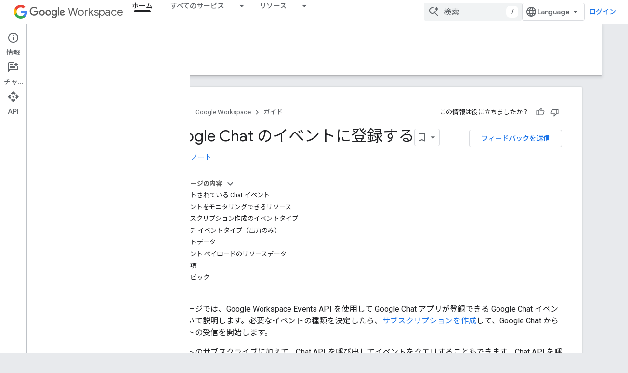

--- FILE ---
content_type: text/html; charset=utf-8
request_url: https://developers.google.com/workspace/events/guides/events-chat?authuser=1&hl=ja
body_size: 31519
content:









<!doctype html>
<html 
      lang="ja-x-mtfrom-en"
      dir="ltr">
  <head>
    <meta name="google-signin-client-id" content="721724668570-nbkv1cfusk7kk4eni4pjvepaus73b13t.apps.googleusercontent.com"><meta name="google-signin-scope"
          content="profile email https://www.googleapis.com/auth/developerprofiles https://www.googleapis.com/auth/developerprofiles.award https://www.googleapis.com/auth/devprofiles.full_control.firstparty"><meta property="og:site_name" content="Google for Developers">
    <meta property="og:type" content="website"><meta name="theme-color" content="#fff"><meta charset="utf-8">
    <meta content="IE=Edge" http-equiv="X-UA-Compatible">
    <meta name="viewport" content="width=device-width, initial-scale=1">
    

    <link rel="manifest" href="/_pwa/developers/manifest.json"
          crossorigin="use-credentials">
    <link rel="preconnect" href="//www.gstatic.com" crossorigin>
    <link rel="preconnect" href="//fonts.gstatic.com" crossorigin>
    <link rel="preconnect" href="//fonts.googleapis.com" crossorigin>
    <link rel="preconnect" href="//apis.google.com" crossorigin>
    <link rel="preconnect" href="//www.google-analytics.com" crossorigin><link rel="stylesheet" href="//fonts.googleapis.com/css?family=Google+Sans:400,500|Roboto:400,400italic,500,500italic,700,700italic|Roboto+Mono:400,500,700&display=swap">
      <link rel="stylesheet"
            href="//fonts.googleapis.com/css2?family=Material+Icons&family=Material+Symbols+Outlined&display=block"><link rel="stylesheet" href="//fonts.googleapis.com/earlyaccess/notosansjp.css"><link rel="stylesheet" href="https://www.gstatic.com/devrel-devsite/prod/v5f5028bd8220352863507a1bacc6e2ea79a725fdb2dd736f205c6da16a3d00d1/developers/css/app.css">
      <link rel="shortcut icon" href="https://www.gstatic.com/devrel-devsite/prod/v5f5028bd8220352863507a1bacc6e2ea79a725fdb2dd736f205c6da16a3d00d1/developers/images/favicon-new.png">
    <link rel="apple-touch-icon" href="https://www.gstatic.com/devrel-devsite/prod/v5f5028bd8220352863507a1bacc6e2ea79a725fdb2dd736f205c6da16a3d00d1/developers/images/touchicon-180-new.png"><link rel="canonical" href="https://developers.google.com/workspace/events/guides/events-chat?hl=ja"><link rel="search" type="application/opensearchdescription+xml"
            title="Google for Developers" href="https://developers.google.com/s/opensearch.xml?authuser=1&amp;hl=ja">
      <link rel="alternate" hreflang="en"
          href="https://developers.google.com/workspace/events/guides/events-chat" /><link rel="alternate" hreflang="x-default" href="https://developers.google.com/workspace/events/guides/events-chat" /><link rel="alternate" hreflang="ar"
          href="https://developers.google.com/workspace/events/guides/events-chat?hl=ar" /><link rel="alternate" hreflang="bn"
          href="https://developers.google.com/workspace/events/guides/events-chat?hl=bn" /><link rel="alternate" hreflang="zh-Hans"
          href="https://developers.google.com/workspace/events/guides/events-chat?hl=zh-cn" /><link rel="alternate" hreflang="zh-Hant"
          href="https://developers.google.com/workspace/events/guides/events-chat?hl=zh-tw" /><link rel="alternate" hreflang="fa"
          href="https://developers.google.com/workspace/events/guides/events-chat?hl=fa" /><link rel="alternate" hreflang="fr"
          href="https://developers.google.com/workspace/events/guides/events-chat?hl=fr" /><link rel="alternate" hreflang="de"
          href="https://developers.google.com/workspace/events/guides/events-chat?hl=de" /><link rel="alternate" hreflang="he"
          href="https://developers.google.com/workspace/events/guides/events-chat?hl=he" /><link rel="alternate" hreflang="hi"
          href="https://developers.google.com/workspace/events/guides/events-chat?hl=hi" /><link rel="alternate" hreflang="id"
          href="https://developers.google.com/workspace/events/guides/events-chat?hl=id" /><link rel="alternate" hreflang="it"
          href="https://developers.google.com/workspace/events/guides/events-chat?hl=it" /><link rel="alternate" hreflang="ja"
          href="https://developers.google.com/workspace/events/guides/events-chat?hl=ja" /><link rel="alternate" hreflang="ko"
          href="https://developers.google.com/workspace/events/guides/events-chat?hl=ko" /><link rel="alternate" hreflang="pl"
          href="https://developers.google.com/workspace/events/guides/events-chat?hl=pl" /><link rel="alternate" hreflang="pt-BR"
          href="https://developers.google.com/workspace/events/guides/events-chat?hl=pt-br" /><link rel="alternate" hreflang="ru"
          href="https://developers.google.com/workspace/events/guides/events-chat?hl=ru" /><link rel="alternate" hreflang="es-419"
          href="https://developers.google.com/workspace/events/guides/events-chat?hl=es-419" /><link rel="alternate" hreflang="th"
          href="https://developers.google.com/workspace/events/guides/events-chat?hl=th" /><link rel="alternate" hreflang="tr"
          href="https://developers.google.com/workspace/events/guides/events-chat?hl=tr" /><link rel="alternate" hreflang="vi"
          href="https://developers.google.com/workspace/events/guides/events-chat?hl=vi" /><title>Google Chat のイベントに登録する &nbsp;|&nbsp; Google Workspace &nbsp;|&nbsp; Google for Developers</title>

<meta property="og:title" content="Google Chat のイベントに登録する &nbsp;|&nbsp; Google Workspace &nbsp;|&nbsp; Google for Developers"><meta property="og:url" content="https://developers.google.com/workspace/events/guides/events-chat?hl=ja"><meta property="og:image" content="https://www.gstatic.com/devrel-devsite/prod/v5f5028bd8220352863507a1bacc6e2ea79a725fdb2dd736f205c6da16a3d00d1/developers/images/opengraph/white.png">
  <meta property="og:image:width" content="1200">
  <meta property="og:image:height" content="675"><meta property="og:locale" content="ja"><meta name="twitter:card" content="summary_large_image"><script type="application/ld+json">
  {
    "@context": "https://schema.org",
    "@type": "Article",
    
    "headline": "Google Chat のイベントに登録する"
  }
</script><script type="application/ld+json">
  {
    "@context": "https://schema.org",
    "@type": "BreadcrumbList",
    "itemListElement": [{
      "@type": "ListItem",
      "position": 1,
      "name": "Google Workspace",
      "item": "https://developers.google.com/workspace"
    },{
      "@type": "ListItem",
      "position": 2,
      "name": "Google Chat のイベントに登録する",
      "item": "https://developers.google.com/workspace/events/guides/events-chat"
    }]
  }
  </script><link rel="alternate machine-translated-from" hreflang="en"
        href="https://developers.google.com/workspace/events/guides/events-chat?hl=en&amp;authuser=1">
  

  

  


    
      <link rel="stylesheet" href="/extras.css"></head>
  <body class="color-scheme--light"
        template="page"
        theme="white"
        type="article"
        
        
        
        layout="docs"
        
        
        
        
        
          
            concierge='closed'
          
        
        display-toc
        pending>
  
    <devsite-progress type="indeterminate" id="app-progress"></devsite-progress>
  
  
    <a href="#main-content" class="skip-link button">
      
      メイン コンテンツにスキップ
    </a>
    <section class="devsite-wrapper">
      <devsite-cookie-notification-bar></devsite-cookie-notification-bar><devsite-header role="banner">
  
    





















<div class="devsite-header--inner" data-nosnippet>
  <div class="devsite-top-logo-row-wrapper-wrapper">
    <div class="devsite-top-logo-row-wrapper">
      <div class="devsite-top-logo-row">
        <button type="button" id="devsite-hamburger-menu"
          class="devsite-header-icon-button button-flat material-icons gc-analytics-event"
          data-category="Site-Wide Custom Events"
          data-label="Navigation menu button"
          visually-hidden
          aria-label="メニューを開く">
        </button>
        
<div class="devsite-product-name-wrapper">

  
    
  
  <a href="https://developers.google.com/workspace?authuser=1&amp;hl=ja">
    
  <div class="devsite-product-logo-container"
       
       
       
    size="medium"
  >
  
    <picture>
      
      <img class="devsite-product-logo"
           alt="Google Workspace"
           src="https://fonts.gstatic.com/s/i/productlogos/googleg/v6/16px.svg"
           srcset=" https://fonts.gstatic.com/s/i/productlogos/googleg/v6/16px.svg"
           sizes="64px"
           loading="lazy"
           >
    </picture>
  
  </div>
  
  </a>
  

  



  
  
  <span class="devsite-product-name">
    <ul class="devsite-breadcrumb-list"
  >
  
  <li class="devsite-breadcrumb-item
             devsite-has-google-wordmark">
    
    
    
      
      
        
  <a href="https://developers.google.com/workspace?authuser=1&amp;hl=ja"
      
        class="devsite-breadcrumb-link gc-analytics-event"
      
        data-category="Site-Wide Custom Events"
      
        data-label="Upper Header"
      
        data-value="1"
      
        track-type="globalNav"
      
        track-name="breadcrumb"
      
        track-metadata-position="1"
      
        track-metadata-eventdetail="Google Workspace"
      
    >
    
          <svg class="devsite-google-wordmark"
       xmlns="http://www.w3.org/2000/svg"
       viewBox="0 0 148 48">
    <title>Google</title>
    <path class="devsite-google-wordmark-svg-path" d="M19.58,37.65c-9.87,0-18.17-8.04-18.17-17.91c0-9.87,8.3-17.91,18.17-17.91c5.46,0,9.35,2.14,12.27,4.94l-3.45,3.45c-2.1-1.97-4.93-3.49-8.82-3.49c-7.21,0-12.84,5.81-12.84,13.02c0,7.21,5.64,13.02,12.84,13.02c4.67,0,7.34-1.88,9.04-3.58c1.4-1.4,2.32-3.41,2.66-6.16H19.58v-4.89h16.47c0.18,0.87,0.26,1.92,0.26,3.06c0,3.67-1.01,8.21-4.24,11.44C28.93,35.9,24.91,37.65,19.58,37.65z M61.78,26.12c0,6.64-5.1,11.53-11.36,11.53s-11.36-4.89-11.36-11.53c0-6.68,5.1-11.53,11.36-11.53S61.78,19.43,61.78,26.12z M56.8,26.12c0-4.15-2.96-6.99-6.39-6.99c-3.43,0-6.39,2.84-6.39,6.99c0,4.11,2.96,6.99,6.39,6.99C53.84,33.11,56.8,30.22,56.8,26.12z M87.25,26.12c0,6.64-5.1,11.53-11.36,11.53c-6.26,0-11.36-4.89-11.36-11.53c0-6.68,5.1-11.53,11.36-11.53C82.15,14.59,87.25,19.43,87.25,26.12zM82.28,26.12c0-4.15-2.96-6.99-6.39-6.99c-3.43,0-6.39,2.84-6.39,6.99c0,4.11,2.96,6.99,6.39,6.99C79.32,33.11,82.28,30.22,82.28,26.12z M112.09,15.29v20.7c0,8.52-5.02,12.01-10.96,12.01c-5.59,0-8.95-3.76-10.22-6.81l4.41-1.83c0.79,1.88,2.71,4.1,5.81,4.1c3.8,0,6.16-2.36,6.16-6.77v-1.66h-0.18c-1.14,1.4-3.32,2.62-6.07,2.62c-5.76,0-11.05-5.02-11.05-11.49c0-6.51,5.28-11.57,11.05-11.57c2.75,0,4.93,1.22,6.07,2.58h0.18v-1.88H112.09z M107.64,26.16c0-4.06-2.71-7.03-6.16-7.03c-3.49,0-6.42,2.97-6.42,7.03c0,4.02,2.93,6.94,6.42,6.94C104.93,33.11,107.64,30.18,107.64,26.16z M120.97,3.06v33.89h-5.07V3.06H120.97z M140.89,29.92l3.93,2.62c-1.27,1.88-4.32,5.11-9.61,5.11c-6.55,0-11.28-5.07-11.28-11.53c0-6.86,4.77-11.53,10.71-11.53c5.98,0,8.91,4.76,9.87,7.34l0.52,1.31l-15.42,6.38c1.18,2.31,3.01,3.49,5.59,3.49C137.79,33.11,139.58,31.84,140.89,29.92zM128.79,25.77l10.31-4.28c-0.57-1.44-2.27-2.45-4.28-2.45C132.24,19.04,128.66,21.31,128.79,25.77z"/>
  </svg>Workspace
        
  </a>
  
      
    
  </li>
  
</ul>
  </span>

</div>
        <div class="devsite-top-logo-row-middle">
          <div class="devsite-header-upper-tabs">
            
              
              
  <devsite-tabs class="upper-tabs">

    <nav class="devsite-tabs-wrapper" aria-label="上部のタブ">
      
        
          <tab  class="devsite-active">
            
    <a href="https://developers.google.com/workspace/home?authuser=1&amp;hl=ja"
    class="devsite-tabs-content gc-analytics-event "
      track-metadata-eventdetail="https://developers.google.com/workspace/home?authuser=1&amp;hl=ja"
    
       track-type="nav"
       track-metadata-position="nav - ホーム"
       track-metadata-module="primary nav"
       aria-label="ホーム, selected" 
       
         
           data-category="Site-Wide Custom Events"
         
           data-label="Tab: ホーム"
         
           track-name="ホーム"
         
       >
    ホーム
  
    </a>
    
  
          </tab>
        
      
        
          <tab class="devsite-dropdown
    
    
    
    ">
  
    <a href="https://developers.google.com/workspace/products-menu?authuser=1&amp;hl=ja"
    class="devsite-tabs-content gc-analytics-event "
      track-metadata-eventdetail="https://developers.google.com/workspace/products-menu?authuser=1&amp;hl=ja"
    
       track-type="nav"
       track-metadata-position="nav - すべてのサービス"
       track-metadata-module="primary nav"
       
       
         
           data-category="Site-Wide Custom Events"
         
           data-label="Tab: すべてのサービス"
         
           track-name="すべてのサービス"
         
       >
    すべてのサービス
  
    </a>
    
      <button
         aria-haspopup="menu"
         aria-expanded="false"
         aria-label="プルダウン メニュー: すべてのサービス"
         track-type="nav"
         track-metadata-eventdetail="https://developers.google.com/workspace/products-menu?authuser=1&amp;hl=ja"
         track-metadata-position="nav - すべてのサービス"
         track-metadata-module="primary nav"
         
          
            data-category="Site-Wide Custom Events"
          
            data-label="Tab: すべてのサービス"
          
            track-name="すべてのサービス"
          
        
         class="devsite-tabs-dropdown-toggle devsite-icon devsite-icon-arrow-drop-down"></button>
    
  
  <div class="devsite-tabs-dropdown" role="menu" aria-label="submenu" hidden>
    
    <div class="devsite-tabs-dropdown-content">
      
        <div class="devsite-tabs-dropdown-column
                    ">
          
            <ul class="devsite-tabs-dropdown-section
                       ">
              
                <li class="devsite-nav-title" role="heading" tooltip>Google Workspace アプリ</li>
              
              
              
                <li class="devsite-nav-item">
                  <a href="https://developers.google.com/workspace/admin?authuser=1&amp;hl=ja"
                    
                     track-type="nav"
                     track-metadata-eventdetail="https://developers.google.com/workspace/admin?authuser=1&amp;hl=ja"
                     track-metadata-position="nav - すべてのサービス"
                     track-metadata-module="tertiary nav"
                     
                       track-metadata-module_headline="google workspace アプリ"
                     
                     tooltip
                  
                    
                     data-label="Tab menu: All products - Admin console"
                    
                     data-category="Workspace top menu navigation"
                    
                  >
                    
                    <div class="devsite-nav-item-title">
                      管理コンソール
                    </div>
                    
                  </a>
                </li>
              
                <li class="devsite-nav-item">
                  <a href="https://developers.google.com/workspace/cloud-search?authuser=1&amp;hl=ja"
                    
                     track-type="nav"
                     track-metadata-eventdetail="https://developers.google.com/workspace/cloud-search?authuser=1&amp;hl=ja"
                     track-metadata-position="nav - すべてのサービス"
                     track-metadata-module="tertiary nav"
                     
                       track-metadata-module_headline="google workspace アプリ"
                     
                     tooltip
                  
                    
                     data-label="Tab menu: All products - Cloud Search"
                    
                     data-category="Workspace top menu navigation"
                    
                  >
                    
                    <div class="devsite-nav-item-title">
                      Cloud Search
                    </div>
                    
                  </a>
                </li>
              
                <li class="devsite-nav-item">
                  <a href="https://developers.google.com/workspace/gmail?authuser=1&amp;hl=ja"
                    
                     track-type="nav"
                     track-metadata-eventdetail="https://developers.google.com/workspace/gmail?authuser=1&amp;hl=ja"
                     track-metadata-position="nav - すべてのサービス"
                     track-metadata-module="tertiary nav"
                     
                       track-metadata-module_headline="google workspace アプリ"
                     
                     tooltip
                  
                    
                     data-label="Tab menu: All products - Gmail"
                    
                     data-category="Workspace top menu navigation"
                    
                  >
                    
                    <div class="devsite-nav-item-title">
                      Gmail
                    </div>
                    
                  </a>
                </li>
              
                <li class="devsite-nav-item">
                  <a href="https://developers.google.com/workspace/calendar?authuser=1&amp;hl=ja"
                    
                     track-type="nav"
                     track-metadata-eventdetail="https://developers.google.com/workspace/calendar?authuser=1&amp;hl=ja"
                     track-metadata-position="nav - すべてのサービス"
                     track-metadata-module="tertiary nav"
                     
                       track-metadata-module_headline="google workspace アプリ"
                     
                     tooltip
                  
                    
                     data-category="Workspace top menu navigation"
                    
                     data-label="Tab menu: All products - Google Calendar"
                    
                  >
                    
                    <div class="devsite-nav-item-title">
                      Google Calendar
                    </div>
                    
                  </a>
                </li>
              
                <li class="devsite-nav-item">
                  <a href="https://developers.google.com/workspace/chat?authuser=1&amp;hl=ja"
                    
                     track-type="nav"
                     track-metadata-eventdetail="https://developers.google.com/workspace/chat?authuser=1&amp;hl=ja"
                     track-metadata-position="nav - すべてのサービス"
                     track-metadata-module="tertiary nav"
                     
                       track-metadata-module_headline="google workspace アプリ"
                     
                     tooltip
                  
                    
                     data-label="Tab menu: All products - Google Chat"
                    
                     data-category="Workspace top menu navigation"
                    
                  >
                    
                    <div class="devsite-nav-item-title">
                      Google Chat
                    </div>
                    
                  </a>
                </li>
              
                <li class="devsite-nav-item">
                  <a href="https://developers.google.com/workspace/classroom?authuser=1&amp;hl=ja"
                    
                     track-type="nav"
                     track-metadata-eventdetail="https://developers.google.com/workspace/classroom?authuser=1&amp;hl=ja"
                     track-metadata-position="nav - すべてのサービス"
                     track-metadata-module="tertiary nav"
                     
                       track-metadata-module_headline="google workspace アプリ"
                     
                     tooltip
                  
                    
                     data-label="Tab menu: All products - Google Classroom"
                    
                     data-category="Workspace top menu navigation"
                    
                  >
                    
                    <div class="devsite-nav-item-title">
                      Google Classroom
                    </div>
                    
                  </a>
                </li>
              
                <li class="devsite-nav-item">
                  <a href="https://developers.google.com/workspace/docs?authuser=1&amp;hl=ja"
                    
                     track-type="nav"
                     track-metadata-eventdetail="https://developers.google.com/workspace/docs?authuser=1&amp;hl=ja"
                     track-metadata-position="nav - すべてのサービス"
                     track-metadata-module="tertiary nav"
                     
                       track-metadata-module_headline="google workspace アプリ"
                     
                     tooltip
                  
                    
                     data-category="Workspace top menu navigation"
                    
                     data-label="Tab menu: All products - Google Docs"
                    
                  >
                    
                    <div class="devsite-nav-item-title">
                      Google Docs
                    </div>
                    
                  </a>
                </li>
              
                <li class="devsite-nav-item">
                  <a href="https://developers.google.com/workspace/drive?authuser=1&amp;hl=ja"
                    
                     track-type="nav"
                     track-metadata-eventdetail="https://developers.google.com/workspace/drive?authuser=1&amp;hl=ja"
                     track-metadata-position="nav - すべてのサービス"
                     track-metadata-module="tertiary nav"
                     
                       track-metadata-module_headline="google workspace アプリ"
                     
                     tooltip
                  
                    
                     data-label="Tab menu: All products - Google Drive"
                    
                     data-category="Workspace top menu navigation"
                    
                  >
                    
                    <div class="devsite-nav-item-title">
                      Google Drive
                    </div>
                    
                  </a>
                </li>
              
            </ul>
          
        </div>
      
        <div class="devsite-tabs-dropdown-column
                    ">
          
            <ul class="devsite-tabs-dropdown-section
                       ">
              
                <li class="devsite-nav-title" role="heading" tooltip> </li>
              
              
              
                <li class="devsite-nav-item">
                  <a href="https://developers.google.com/workspace/forms?authuser=1&amp;hl=ja"
                    
                     track-type="nav"
                     track-metadata-eventdetail="https://developers.google.com/workspace/forms?authuser=1&amp;hl=ja"
                     track-metadata-position="nav - すべてのサービス"
                     track-metadata-module="tertiary nav"
                     
                       track-metadata-module_headline=" "
                     
                     tooltip
                  
                    
                     data-label="Tab menu: All products - Google Forms"
                    
                     data-category="Workspace top menu navigation"
                    
                  >
                    
                    <div class="devsite-nav-item-title">
                      Google Forms
                    </div>
                    
                  </a>
                </li>
              
                <li class="devsite-nav-item">
                  <a href="https://developers.google.com/workspace/keep?authuser=1&amp;hl=ja"
                    
                     track-type="nav"
                     track-metadata-eventdetail="https://developers.google.com/workspace/keep?authuser=1&amp;hl=ja"
                     track-metadata-position="nav - すべてのサービス"
                     track-metadata-module="tertiary nav"
                     
                       track-metadata-module_headline=" "
                     
                     tooltip
                  
                    
                     data-category="Workspace top menu navigation"
                    
                     data-label="Tab menu: All products - Google Keep"
                    
                  >
                    
                    <div class="devsite-nav-item-title">
                      Google Keep
                    </div>
                    
                  </a>
                </li>
              
                <li class="devsite-nav-item">
                  <a href="https://developers.google.com/workspace/meet?authuser=1&amp;hl=ja"
                    
                     track-type="nav"
                     track-metadata-eventdetail="https://developers.google.com/workspace/meet?authuser=1&amp;hl=ja"
                     track-metadata-position="nav - すべてのサービス"
                     track-metadata-module="tertiary nav"
                     
                       track-metadata-module_headline=" "
                     
                     tooltip
                  
                    
                     data-label="Tab menu: All products - Google Meet"
                    
                     data-category="Workspace top menu navigation"
                    
                  >
                    
                    <div class="devsite-nav-item-title">
                      Google Meet
                    </div>
                    
                  </a>
                </li>
              
                <li class="devsite-nav-item">
                  <a href="https://developers.google.com/workspace/sheets?authuser=1&amp;hl=ja"
                    
                     track-type="nav"
                     track-metadata-eventdetail="https://developers.google.com/workspace/sheets?authuser=1&amp;hl=ja"
                     track-metadata-position="nav - すべてのサービス"
                     track-metadata-module="tertiary nav"
                     
                       track-metadata-module_headline=" "
                     
                     tooltip
                  
                    
                     data-category="Workspace top menu navigation"
                    
                     data-label="Tab menu: All products - Google Sheets"
                    
                  >
                    
                    <div class="devsite-nav-item-title">
                      Google Sheets
                    </div>
                    
                  </a>
                </li>
              
                <li class="devsite-nav-item">
                  <a href="https://developers.google.com/workspace/sites?authuser=1&amp;hl=ja"
                    
                     track-type="nav"
                     track-metadata-eventdetail="https://developers.google.com/workspace/sites?authuser=1&amp;hl=ja"
                     track-metadata-position="nav - すべてのサービス"
                     track-metadata-module="tertiary nav"
                     
                       track-metadata-module_headline=" "
                     
                     tooltip
                  
                    
                     data-label="Tab menu: All products - Google Sites"
                    
                     data-category="Workspace top menu navigation"
                    
                  >
                    
                    <div class="devsite-nav-item-title">
                      Google Sites
                    </div>
                    
                  </a>
                </li>
              
                <li class="devsite-nav-item">
                  <a href="https://developers.google.com/workspace/slides?authuser=1&amp;hl=ja"
                    
                     track-type="nav"
                     track-metadata-eventdetail="https://developers.google.com/workspace/slides?authuser=1&amp;hl=ja"
                     track-metadata-position="nav - すべてのサービス"
                     track-metadata-module="tertiary nav"
                     
                       track-metadata-module_headline=" "
                     
                     tooltip
                  
                    
                     data-label="Tab menu: All products - Google Slides"
                    
                     data-category="Workspace top menu navigation"
                    
                  >
                    
                    <div class="devsite-nav-item-title">
                      Google Slides
                    </div>
                    
                  </a>
                </li>
              
                <li class="devsite-nav-item">
                  <a href="https://developers.google.com/workspace/tasks?authuser=1&amp;hl=ja"
                    
                     track-type="nav"
                     track-metadata-eventdetail="https://developers.google.com/workspace/tasks?authuser=1&amp;hl=ja"
                     track-metadata-position="nav - すべてのサービス"
                     track-metadata-module="tertiary nav"
                     
                       track-metadata-module_headline=" "
                     
                     tooltip
                  
                    
                     data-label="Tab menu: All products - Google Tasks"
                    
                     data-category="Workspace top menu navigation"
                    
                  >
                    
                    <div class="devsite-nav-item-title">
                      Google ToDo リスト
                    </div>
                    
                  </a>
                </li>
              
                <li class="devsite-nav-item">
                  <a href="https://developers.google.com/workspace/vault?authuser=1&amp;hl=ja"
                    
                     track-type="nav"
                     track-metadata-eventdetail="https://developers.google.com/workspace/vault?authuser=1&amp;hl=ja"
                     track-metadata-position="nav - すべてのサービス"
                     track-metadata-module="tertiary nav"
                     
                       track-metadata-module_headline=" "
                     
                     tooltip
                  
                    
                     data-label="Tab menu: All products - Google Vault"
                    
                     data-category="Workspace top menu navigation"
                    
                  >
                    
                    <div class="devsite-nav-item-title">
                      Google Vault
                    </div>
                    
                  </a>
                </li>
              
            </ul>
          
        </div>
      
        <div class="devsite-tabs-dropdown-column
                    ">
          
            <ul class="devsite-tabs-dropdown-section
                       ">
              
                <li class="devsite-nav-title" role="heading" tooltip>拡張、自動化、共有</li>
              
              
              
                <li class="devsite-nav-item">
                  <a href="https://developers.google.com/workspace/add-ons?authuser=1&amp;hl=ja"
                    
                     track-type="nav"
                     track-metadata-eventdetail="https://developers.google.com/workspace/add-ons?authuser=1&amp;hl=ja"
                     track-metadata-position="nav - すべてのサービス"
                     track-metadata-module="tertiary nav"
                     
                       track-metadata-module_headline="拡張、自動化、共有"
                     
                     tooltip
                  
                    
                     data-label="Tab menu: All products - Add-ons"
                    
                     data-category="Workspace top menu navigation"
                    
                  >
                    
                    <div class="devsite-nav-item-title">
                      アドオン
                    </div>
                    
                  </a>
                </li>
              
                <li class="devsite-nav-item">
                  <a href="https://developers.google.com/apps-script?authuser=1&amp;hl=ja"
                    
                     track-type="nav"
                     track-metadata-eventdetail="https://developers.google.com/apps-script?authuser=1&amp;hl=ja"
                     track-metadata-position="nav - すべてのサービス"
                     track-metadata-module="tertiary nav"
                     
                       track-metadata-module_headline="拡張、自動化、共有"
                     
                     tooltip
                  
                    
                     data-label="Tab menu: All products - Apps Script"
                    
                     data-category="Workspace top menu navigation"
                    
                  >
                    
                    <div class="devsite-nav-item-title">
                      Apps Script
                    </div>
                    
                  </a>
                </li>
              
                <li class="devsite-nav-item">
                  <a href="https://developers.google.com/workspace/add-ons/chat?authuser=1&amp;hl=ja"
                    
                     track-type="nav"
                     track-metadata-eventdetail="https://developers.google.com/workspace/add-ons/chat?authuser=1&amp;hl=ja"
                     track-metadata-position="nav - すべてのサービス"
                     track-metadata-module="tertiary nav"
                     
                       track-metadata-module_headline="拡張、自動化、共有"
                     
                     tooltip
                  
                    
                     data-label="Tab menu: All products - Chat apps"
                    
                     data-category="Workspace top menu navigation"
                    
                  >
                    
                    <div class="devsite-nav-item-title">
                      チャットアプリ
                    </div>
                    
                  </a>
                </li>
              
                <li class="devsite-nav-item">
                  <a href="https://developers.google.com/workspace/drive/api/guides/about-apps?authuser=1&amp;hl=ja"
                    
                     track-type="nav"
                     track-metadata-eventdetail="https://developers.google.com/workspace/drive/api/guides/about-apps?authuser=1&amp;hl=ja"
                     track-metadata-position="nav - すべてのサービス"
                     track-metadata-module="tertiary nav"
                     
                       track-metadata-module_headline="拡張、自動化、共有"
                     
                     tooltip
                  
                    
                     data-label="Tab menu: All products - Drive apps"
                    
                     data-category="Workspace top menu navigation"
                    
                  >
                    
                    <div class="devsite-nav-item-title">
                      ドライブアプリ
                    </div>
                    
                  </a>
                </li>
              
                <li class="devsite-nav-item">
                  <a href="https://developers.google.com/workspace/marketplace?authuser=1&amp;hl=ja"
                    
                     track-type="nav"
                     track-metadata-eventdetail="https://developers.google.com/workspace/marketplace?authuser=1&amp;hl=ja"
                     track-metadata-position="nav - すべてのサービス"
                     track-metadata-module="tertiary nav"
                     
                       track-metadata-module_headline="拡張、自動化、共有"
                     
                     tooltip
                  
                    
                     data-label="Tab menu: All products - Marketplace"
                    
                     data-category="Workspace top menu navigation"
                    
                  >
                    
                    <div class="devsite-nav-item-title">
                      マーケットプレイス
                    </div>
                    
                  </a>
                </li>
              
            </ul>
          
        </div>
      
    </div>
  </div>
</tab>
        
      
        
          <tab class="devsite-dropdown
    
    
    
    ">
  
    <a href="https://developers.google.com/workspace/resources-menu?authuser=1&amp;hl=ja"
    class="devsite-tabs-content gc-analytics-event "
      track-metadata-eventdetail="https://developers.google.com/workspace/resources-menu?authuser=1&amp;hl=ja"
    
       track-type="nav"
       track-metadata-position="nav - リソース"
       track-metadata-module="primary nav"
       
       
         
           data-category="Site-Wide Custom Events"
         
           data-label="Tab: リソース"
         
           track-name="リソース"
         
       >
    リソース
  
    </a>
    
      <button
         aria-haspopup="menu"
         aria-expanded="false"
         aria-label="プルダウン メニュー: リソース"
         track-type="nav"
         track-metadata-eventdetail="https://developers.google.com/workspace/resources-menu?authuser=1&amp;hl=ja"
         track-metadata-position="nav - リソース"
         track-metadata-module="primary nav"
         
          
            data-category="Site-Wide Custom Events"
          
            data-label="Tab: リソース"
          
            track-name="リソース"
          
        
         class="devsite-tabs-dropdown-toggle devsite-icon devsite-icon-arrow-drop-down"></button>
    
  
  <div class="devsite-tabs-dropdown" role="menu" aria-label="submenu" hidden>
    
    <div class="devsite-tabs-dropdown-content">
      
        <div class="devsite-tabs-dropdown-column
                    ">
          
            <ul class="devsite-tabs-dropdown-section
                       ">
              
                <li class="devsite-nav-title" role="heading" tooltip>ツール</li>
              
              
              
                <li class="devsite-nav-item">
                  <a href="https://admin.google.com/?authuser=1&amp;hl=ja"
                    
                     track-type="nav"
                     track-metadata-eventdetail="https://admin.google.com/?authuser=1&amp;hl=ja"
                     track-metadata-position="nav - リソース"
                     track-metadata-module="tertiary nav"
                     
                       track-metadata-module_headline="ツール"
                     
                     tooltip
                  
                    
                     data-category="Workspace top menu navigation"
                    
                     data-label="Tab menu: Resources - Admin console"
                    
                     target="admin-console"
                    
                  >
                    
                    <div class="devsite-nav-item-title">
                      管理コンソール
                    </div>
                    
                  </a>
                </li>
              
                <li class="devsite-nav-item">
                  <a href="https://script.google.com/?authuser=1&amp;hl=ja"
                    
                     track-type="nav"
                     track-metadata-eventdetail="https://script.google.com/?authuser=1&amp;hl=ja"
                     track-metadata-position="nav - リソース"
                     track-metadata-module="tertiary nav"
                     
                       track-metadata-module_headline="ツール"
                     
                     tooltip
                  
                    
                     target="_blank"
                    
                     data-category="Workspace top menu navigation"
                    
                     data-label="Tab menu: Resources - Apps Script dashboard"
                    
                  >
                    
                    <div class="devsite-nav-item-title">
                      Apps Script ダッシュボード
                    </div>
                    
                  </a>
                </li>
              
                <li class="devsite-nav-item">
                  <a href="https://console.cloud.google.com/workspace-api?authuser=1&amp;hl=ja"
                    
                     track-type="nav"
                     track-metadata-eventdetail="https://console.cloud.google.com/workspace-api?authuser=1&amp;hl=ja"
                     track-metadata-position="nav - リソース"
                     track-metadata-module="tertiary nav"
                     
                       track-metadata-module_headline="ツール"
                     
                     tooltip
                  
                    
                     target="console"
                    
                     data-category="Workspace top menu navigation"
                    
                     data-label="Tab menu: Resources - Google Cloud console"
                    
                  >
                    
                    <div class="devsite-nav-item-title">
                      Google Cloud コンソール
                    </div>
                    
                  </a>
                </li>
              
                <li class="devsite-nav-item">
                  <a href="https://developers.google.com/workspace/explore?authuser=1&amp;hl=ja"
                    
                     track-type="nav"
                     track-metadata-eventdetail="https://developers.google.com/workspace/explore?authuser=1&amp;hl=ja"
                     track-metadata-position="nav - リソース"
                     track-metadata-module="tertiary nav"
                     
                       track-metadata-module_headline="ツール"
                     
                     tooltip
                  
                    
                     data-label="Tab menu: Resources - APIs Explorer"
                    
                     data-category="Workspace top menu navigation"
                    
                  >
                    
                    <div class="devsite-nav-item-title">
                      API Explorer
                    </div>
                    
                  </a>
                </li>
              
                <li class="devsite-nav-item">
                  <a href="https://addons.gsuite.google.com/uikit/builder?authuser=1&amp;hl=ja"
                    
                     track-type="nav"
                     track-metadata-eventdetail="https://addons.gsuite.google.com/uikit/builder?authuser=1&amp;hl=ja"
                     track-metadata-position="nav - リソース"
                     track-metadata-module="tertiary nav"
                     
                       track-metadata-module_headline="ツール"
                     
                     tooltip
                  
                    
                     data-label="Tab menu: Resources - Card Builder"
                    
                     target="_blank"
                    
                     data-category="Workspace top menu navigation"
                    
                  >
                    
                    <div class="devsite-nav-item-title">
                      カードビルダー
                    </div>
                    
                  </a>
                </li>
              
            </ul>
          
        </div>
      
        <div class="devsite-tabs-dropdown-column
                    ">
          
            <ul class="devsite-tabs-dropdown-section
                       ">
              
                <li class="devsite-nav-title" role="heading" tooltip>トレーニングとサポート</li>
              
              
              
                <li class="devsite-nav-item">
                  <a href="https://developers.google.com/workspace/guides/get-started?authuser=1&amp;hl=ja"
                    
                     track-type="nav"
                     track-metadata-eventdetail="https://developers.google.com/workspace/guides/get-started?authuser=1&amp;hl=ja"
                     track-metadata-position="nav - リソース"
                     track-metadata-module="tertiary nav"
                     
                       track-metadata-module_headline="トレーニングとサポート"
                     
                     tooltip
                  
                    
                     data-label="Tab menu: Resources - How to get started"
                    
                     data-category="Workspace top menu navigation"
                    
                  >
                    
                    <div class="devsite-nav-item-title">
                      ご利用方法
                    </div>
                    
                  </a>
                </li>
              
                <li class="devsite-nav-item">
                  <a href="https://codelabs.developers.google.com/?product=googleworkspace&amp;authuser=1&amp;hl=ja"
                    
                     track-type="nav"
                     track-metadata-eventdetail="https://codelabs.developers.google.com/?product=googleworkspace&amp;authuser=1&amp;hl=ja"
                     track-metadata-position="nav - リソース"
                     track-metadata-module="tertiary nav"
                     
                       track-metadata-module_headline="トレーニングとサポート"
                     
                     tooltip
                  
                    
                     target="_blank"
                    
                     data-category="Workspace top menu navigation"
                    
                     data-label="Tab menu: Resources - Codelabs"
                    
                  >
                    
                    <div class="devsite-nav-item-title">
                      Codelab
                    </div>
                    
                  </a>
                </li>
              
                <li class="devsite-nav-item">
                  <a href="https://developers.google.com/workspace/support?authuser=1&amp;hl=ja"
                    
                     track-type="nav"
                     track-metadata-eventdetail="https://developers.google.com/workspace/support?authuser=1&amp;hl=ja"
                     track-metadata-position="nav - リソース"
                     track-metadata-module="tertiary nav"
                     
                       track-metadata-module_headline="トレーニングとサポート"
                     
                     tooltip
                  
                    
                     data-label="Tab menu: Resources - Developer support"
                    
                     data-category="Workspace top menu navigation"
                    
                  >
                    
                    <div class="devsite-nav-item-title">
                      デベロッパー サポート
                    </div>
                    
                  </a>
                </li>
              
            </ul>
          
        </div>
      
        <div class="devsite-tabs-dropdown-column
                    ">
          
            <ul class="devsite-tabs-dropdown-section
                       ">
              
                <li class="devsite-nav-title" role="heading" tooltip>最新情報</li>
              
              
              
                <li class="devsite-nav-item">
                  <a href="https://developers.google.com/workspace/release-notes?authuser=1&amp;hl=ja"
                    
                     track-type="nav"
                     track-metadata-eventdetail="https://developers.google.com/workspace/release-notes?authuser=1&amp;hl=ja"
                     track-metadata-position="nav - リソース"
                     track-metadata-module="tertiary nav"
                     
                       track-metadata-module_headline="最新情報"
                     
                     tooltip
                  
                    
                     data-label="Tab menu: Updates - Release notes"
                    
                     data-category="Workspace top menu navigation"
                    
                  >
                    
                    <div class="devsite-nav-item-title">
                      リリースノート
                    </div>
                    
                  </a>
                </li>
              
                <li class="devsite-nav-item">
                  <a href="https://developers.google.com/workspace/preview?authuser=1&amp;hl=ja"
                    
                     track-type="nav"
                     track-metadata-eventdetail="https://developers.google.com/workspace/preview?authuser=1&amp;hl=ja"
                     track-metadata-position="nav - リソース"
                     track-metadata-module="tertiary nav"
                     
                       track-metadata-module_headline="最新情報"
                     
                     tooltip
                  
                    
                     data-label="Tab menu: Updates - Developer previews"
                    
                     data-category="Workspace top menu navigation"
                    
                  >
                    
                    <div class="devsite-nav-item-title">
                      デベロッパー プレビュー
                    </div>
                    
                  </a>
                </li>
              
                <li class="devsite-nav-item">
                  <a href="https://www.youtube.com/@googleworkspacedevs?authuser=1&amp;hl=ja"
                    
                     track-type="nav"
                     track-metadata-eventdetail="https://www.youtube.com/@googleworkspacedevs?authuser=1&amp;hl=ja"
                     track-metadata-position="nav - リソース"
                     track-metadata-module="tertiary nav"
                     
                       track-metadata-module_headline="最新情報"
                     
                     tooltip
                  
                    
                     data-label="Tab menu: Updates - YouTube"
                    
                     target="_blank"
                    
                     data-category="Workspace top menu navigation"
                    
                  >
                    
                    <div class="devsite-nav-item-title">
                      YouTube
                    </div>
                    
                  </a>
                </li>
              
                <li class="devsite-nav-item">
                  <a href="https://developers.google.com/workspace/newsletters?authuser=1&amp;hl=ja"
                    
                     track-type="nav"
                     track-metadata-eventdetail="https://developers.google.com/workspace/newsletters?authuser=1&amp;hl=ja"
                     track-metadata-position="nav - リソース"
                     track-metadata-module="tertiary nav"
                     
                       track-metadata-module_headline="最新情報"
                     
                     tooltip
                  
                    
                     data-label="Tab menu: Updates - Newsletter"
                    
                     data-category="Workspace top menu navigation"
                    
                  >
                    
                    <div class="devsite-nav-item-title">
                      ニュースレター
                    </div>
                    
                  </a>
                </li>
              
                <li class="devsite-nav-item">
                  <a href="https://twitter.com/workspacedevs"
                    
                     track-type="nav"
                     track-metadata-eventdetail="https://twitter.com/workspacedevs"
                     track-metadata-position="nav - リソース"
                     track-metadata-module="tertiary nav"
                     
                       track-metadata-module_headline="最新情報"
                     
                     tooltip
                  
                    
                     target="_blank"
                    
                     data-label="Tab menu: Updates - X (Twitter)"
                    
                     data-category="Workspace top menu navigation"
                    
                  >
                    
                    <div class="devsite-nav-item-title">
                      X（旧 Twitter）
                    </div>
                    
                  </a>
                </li>
              
                <li class="devsite-nav-item">
                  <a href="https://developers.googleblog.com/search/?query=Google+Workspace"
                    
                     track-type="nav"
                     track-metadata-eventdetail="https://developers.googleblog.com/search/?query=Google+Workspace"
                     track-metadata-position="nav - リソース"
                     track-metadata-module="tertiary nav"
                     
                       track-metadata-module_headline="最新情報"
                     
                     tooltip
                  
                    
                     target="_blank"
                    
                     data-category="Workspace top menu navigation"
                    
                     data-label="Tab menu: Updates - Blog"
                    
                  >
                    
                    <div class="devsite-nav-item-title">
                      ブログ
                    </div>
                    
                  </a>
                </li>
              
            </ul>
          
        </div>
      
    </div>
  </div>
</tab>
        
      
    </nav>

  </devsite-tabs>

            
           </div>
          
<devsite-search
    enable-signin
    enable-search
    enable-suggestions
      enable-query-completion
    
    enable-search-summaries
    project-name="Google Workspace"
    tenant-name="Google for Developers"
    project-scope="/workspace"
    url-scoped="https://developers.google.com/s/results/workspace?authuser=1&amp;hl=ja"
    
    
    
    >
  <form class="devsite-search-form" action="https://developers.google.com/s/results?authuser=1&amp;hl=ja" method="GET">
    <div class="devsite-search-container">
      <button type="button"
              search-open
              class="devsite-search-button devsite-header-icon-button button-flat material-icons"
              
              aria-label="検索を開始"></button>
      <div class="devsite-searchbox">
        <input
          aria-activedescendant=""
          aria-autocomplete="list"
          
          aria-label="検索"
          aria-expanded="false"
          aria-haspopup="listbox"
          autocomplete="off"
          class="devsite-search-field devsite-search-query"
          name="q"
          
          placeholder="検索"
          role="combobox"
          type="text"
          value=""
          >
          <div class="devsite-search-image material-icons" aria-hidden="true">
            
              <svg class="devsite-search-ai-image" width="24" height="24" viewBox="0 0 24 24" fill="none" xmlns="http://www.w3.org/2000/svg">
                  <g clip-path="url(#clip0_6641_386)">
                    <path d="M19.6 21L13.3 14.7C12.8 15.1 12.225 15.4167 11.575 15.65C10.925 15.8833 10.2333 16 9.5 16C7.68333 16 6.14167 15.375 4.875 14.125C3.625 12.8583 3 11.3167 3 9.5C3 7.68333 3.625 6.15 4.875 4.9C6.14167 3.63333 7.68333 3 9.5 3C10.0167 3 10.5167 3.05833 11 3.175C11.4833 3.275 11.9417 3.43333 12.375 3.65L10.825 5.2C10.6083 5.13333 10.3917 5.08333 10.175 5.05C9.95833 5.01667 9.73333 5 9.5 5C8.25 5 7.18333 5.44167 6.3 6.325C5.43333 7.19167 5 8.25 5 9.5C5 10.75 5.43333 11.8167 6.3 12.7C7.18333 13.5667 8.25 14 9.5 14C10.6667 14 11.6667 13.625 12.5 12.875C13.35 12.1083 13.8417 11.15 13.975 10H15.975C15.925 10.6333 15.7833 11.2333 15.55 11.8C15.3333 12.3667 15.05 12.8667 14.7 13.3L21 19.6L19.6 21ZM17.5 12C17.5 10.4667 16.9667 9.16667 15.9 8.1C14.8333 7.03333 13.5333 6.5 12 6.5C13.5333 6.5 14.8333 5.96667 15.9 4.9C16.9667 3.83333 17.5 2.53333 17.5 0.999999C17.5 2.53333 18.0333 3.83333 19.1 4.9C20.1667 5.96667 21.4667 6.5 23 6.5C21.4667 6.5 20.1667 7.03333 19.1 8.1C18.0333 9.16667 17.5 10.4667 17.5 12Z" fill="#5F6368"/>
                  </g>
                <defs>
                <clipPath id="clip0_6641_386">
                <rect width="24" height="24" fill="white"/>
                </clipPath>
                </defs>
              </svg>
            
          </div>
          <div class="devsite-search-shortcut-icon-container" aria-hidden="true">
            <kbd class="devsite-search-shortcut-icon">/</kbd>
          </div>
      </div>
    </div>
  </form>
  <button type="button"
          search-close
          class="devsite-search-button devsite-header-icon-button button-flat material-icons"
          
          aria-label="検索を閉じる"></button>
</devsite-search>

        </div>

        

          

          

          

          
<devsite-language-selector>
  <ul role="presentation">
    
    
    <li role="presentation">
      <a role="menuitem" lang="en"
        >English</a>
    </li>
    
    <li role="presentation">
      <a role="menuitem" lang="de"
        >Deutsch</a>
    </li>
    
    <li role="presentation">
      <a role="menuitem" lang="es"
        >Español</a>
    </li>
    
    <li role="presentation">
      <a role="menuitem" lang="es_419"
        >Español – América Latina</a>
    </li>
    
    <li role="presentation">
      <a role="menuitem" lang="fr"
        >Français</a>
    </li>
    
    <li role="presentation">
      <a role="menuitem" lang="id"
        >Indonesia</a>
    </li>
    
    <li role="presentation">
      <a role="menuitem" lang="it"
        >Italiano</a>
    </li>
    
    <li role="presentation">
      <a role="menuitem" lang="pl"
        >Polski</a>
    </li>
    
    <li role="presentation">
      <a role="menuitem" lang="pt_br"
        >Português – Brasil</a>
    </li>
    
    <li role="presentation">
      <a role="menuitem" lang="vi"
        >Tiếng Việt</a>
    </li>
    
    <li role="presentation">
      <a role="menuitem" lang="tr"
        >Türkçe</a>
    </li>
    
    <li role="presentation">
      <a role="menuitem" lang="ru"
        >Русский</a>
    </li>
    
    <li role="presentation">
      <a role="menuitem" lang="he"
        >עברית</a>
    </li>
    
    <li role="presentation">
      <a role="menuitem" lang="ar"
        >العربيّة</a>
    </li>
    
    <li role="presentation">
      <a role="menuitem" lang="fa"
        >فارسی</a>
    </li>
    
    <li role="presentation">
      <a role="menuitem" lang="hi"
        >हिंदी</a>
    </li>
    
    <li role="presentation">
      <a role="menuitem" lang="bn"
        >বাংলা</a>
    </li>
    
    <li role="presentation">
      <a role="menuitem" lang="th"
        >ภาษาไทย</a>
    </li>
    
    <li role="presentation">
      <a role="menuitem" lang="zh_cn"
        >中文 – 简体</a>
    </li>
    
    <li role="presentation">
      <a role="menuitem" lang="zh_tw"
        >中文 – 繁體</a>
    </li>
    
    <li role="presentation">
      <a role="menuitem" lang="ja"
        >日本語</a>
    </li>
    
    <li role="presentation">
      <a role="menuitem" lang="ko"
        >한국어</a>
    </li>
    
  </ul>
</devsite-language-selector>


          

        

        
          <devsite-user 
                        
                        
                          enable-profiles
                        
                        
                          fp-auth
                        
                        id="devsite-user">
            
              
              <span class="button devsite-top-button" aria-hidden="true" visually-hidden>ログイン</span>
            
          </devsite-user>
        
        
        
      </div>
    </div>
  </div>



  <div class="devsite-collapsible-section
    ">
    <div class="devsite-header-background">
      
        
          <div class="devsite-product-id-row"
           >
            <div class="devsite-product-description-row">
              
                
                <div class="devsite-product-id">
                  
                  
                  
                    <ul class="devsite-breadcrumb-list"
  >
  
  <li class="devsite-breadcrumb-item
             ">
    
    
    
      
        
  <a href="https://developers.google.com/workspace/home?authuser=1&amp;hl=ja"
      
        class="devsite-breadcrumb-link gc-analytics-event"
      
        data-category="Site-Wide Custom Events"
      
        data-label="Lower Header"
      
        data-value="1"
      
        track-type="globalNav"
      
        track-name="breadcrumb"
      
        track-metadata-position="1"
      
        track-metadata-eventdetail=""
      
    >
    
          ホーム
        
  </a>
  
      
    
  </li>
  
</ul>
                </div>
                
              
              
            </div>
            
          </div>
          
        
      
      
        <div class="devsite-doc-set-nav-row">
          
          
            
            
  <devsite-tabs class="lower-tabs">

    <nav class="devsite-tabs-wrapper" aria-label="下部のタブ">
      
        
          <tab  >
            
    <a href="https://developers.google.com/workspace?authuser=1&amp;hl=ja"
    class="devsite-tabs-content gc-analytics-event "
      track-metadata-eventdetail="https://developers.google.com/workspace?authuser=1&amp;hl=ja"
    
       track-type="nav"
       track-metadata-position="nav - 概要"
       track-metadata-module="primary nav"
       
       
         
           data-category="Site-Wide Custom Events"
         
           data-label="Tab: 概要"
         
           track-name="概要"
         
       >
    概要
  
    </a>
    
  
          </tab>
        
      
        
          <tab  >
            
    <a href="https://developers.google.com/workspace/explore?authuser=1&amp;hl=ja"
    class="devsite-tabs-content gc-analytics-event "
      track-metadata-eventdetail="https://developers.google.com/workspace/explore?authuser=1&amp;hl=ja"
    
       track-type="nav"
       track-metadata-position="nav - エクスプローラ"
       track-metadata-module="primary nav"
       
       
         
           data-category="Site-Wide Custom Events"
         
           data-label="Tab: エクスプローラ"
         
           track-name="エクスプローラ"
         
       >
    エクスプローラ
  
    </a>
    
  
          </tab>
        
      
        
          <tab  class="devsite-active">
            
    <a href="https://developers.google.com/workspace/guides/get-started?authuser=1&amp;hl=ja"
    class="devsite-tabs-content gc-analytics-event "
      track-metadata-eventdetail="https://developers.google.com/workspace/guides/get-started?authuser=1&amp;hl=ja"
    
       track-type="nav"
       track-metadata-position="nav - ガイド"
       track-metadata-module="primary nav"
       aria-label="ガイド, selected" 
       
         
           data-category="Site-Wide Custom Events"
         
           data-label="Tab: ガイド"
         
           track-name="ガイド"
         
       >
    ガイド
  
    </a>
    
  
          </tab>
        
      
        
          <tab  >
            
    <a href="https://developers.google.com/workspace/support?authuser=1&amp;hl=ja"
    class="devsite-tabs-content gc-analytics-event "
      track-metadata-eventdetail="https://developers.google.com/workspace/support?authuser=1&amp;hl=ja"
    
       track-type="nav"
       track-metadata-position="nav - サポート"
       track-metadata-module="primary nav"
       
       
         
           data-category="Site-Wide Custom Events"
         
           data-label="Tab: サポート"
         
           track-name="サポート"
         
       >
    サポート
  
    </a>
    
  
          </tab>
        
      
    </nav>

  </devsite-tabs>

          
          
        </div>
      
    </div>
  </div>

</div>



  

  
</devsite-header>
      <devsite-book-nav scrollbars >
        
          





















<div class="devsite-book-nav-filter"
     >
  <span class="filter-list-icon material-icons" aria-hidden="true"></span>
  <input type="text"
         placeholder="フィルタ"
         
         aria-label="フィルタ テキストを入力"
         role="searchbox">
  
  <span class="filter-clear-button hidden"
        data-title="フィルタをクリア"
        aria-label="フィルタをクリア"
        role="button"
        tabindex="0"></span>
</div>

<nav class="devsite-book-nav devsite-nav nocontent"
     aria-label="サイドメニュー">
  <div class="devsite-mobile-header">
    <button type="button"
            id="devsite-close-nav"
            class="devsite-header-icon-button button-flat material-icons gc-analytics-event"
            data-category="Site-Wide Custom Events"
            data-label="Close navigation"
            aria-label="ナビゲーションを閉じる">
    </button>
    <div class="devsite-product-name-wrapper">

  
    
  
  <a href="https://developers.google.com/workspace?authuser=1&amp;hl=ja">
    
  <div class="devsite-product-logo-container"
       
       
       
    size="medium"
  >
  
    <picture>
      
      <img class="devsite-product-logo"
           alt="Google Workspace"
           src="https://fonts.gstatic.com/s/i/productlogos/googleg/v6/16px.svg"
           srcset=" https://fonts.gstatic.com/s/i/productlogos/googleg/v6/16px.svg"
           sizes="64px"
           loading="lazy"
           >
    </picture>
  
  </div>
  
  </a>
  

  


  
      <span class="devsite-product-name">
        
        
        <ul class="devsite-breadcrumb-list"
  >
  
  <li class="devsite-breadcrumb-item
             devsite-has-google-wordmark">
    
    
    
      
      
        
  <a href="https://developers.google.com/workspace?authuser=1&amp;hl=ja"
      
        class="devsite-breadcrumb-link gc-analytics-event"
      
        data-category="Site-Wide Custom Events"
      
        data-label="Upper Header"
      
        data-value="1"
      
        track-type="globalNav"
      
        track-name="breadcrumb"
      
        track-metadata-position="1"
      
        track-metadata-eventdetail="Google Workspace"
      
    >
    
          <svg class="devsite-google-wordmark"
       xmlns="http://www.w3.org/2000/svg"
       viewBox="0 0 148 48">
    <title>Google</title>
    <path class="devsite-google-wordmark-svg-path" d="M19.58,37.65c-9.87,0-18.17-8.04-18.17-17.91c0-9.87,8.3-17.91,18.17-17.91c5.46,0,9.35,2.14,12.27,4.94l-3.45,3.45c-2.1-1.97-4.93-3.49-8.82-3.49c-7.21,0-12.84,5.81-12.84,13.02c0,7.21,5.64,13.02,12.84,13.02c4.67,0,7.34-1.88,9.04-3.58c1.4-1.4,2.32-3.41,2.66-6.16H19.58v-4.89h16.47c0.18,0.87,0.26,1.92,0.26,3.06c0,3.67-1.01,8.21-4.24,11.44C28.93,35.9,24.91,37.65,19.58,37.65z M61.78,26.12c0,6.64-5.1,11.53-11.36,11.53s-11.36-4.89-11.36-11.53c0-6.68,5.1-11.53,11.36-11.53S61.78,19.43,61.78,26.12z M56.8,26.12c0-4.15-2.96-6.99-6.39-6.99c-3.43,0-6.39,2.84-6.39,6.99c0,4.11,2.96,6.99,6.39,6.99C53.84,33.11,56.8,30.22,56.8,26.12z M87.25,26.12c0,6.64-5.1,11.53-11.36,11.53c-6.26,0-11.36-4.89-11.36-11.53c0-6.68,5.1-11.53,11.36-11.53C82.15,14.59,87.25,19.43,87.25,26.12zM82.28,26.12c0-4.15-2.96-6.99-6.39-6.99c-3.43,0-6.39,2.84-6.39,6.99c0,4.11,2.96,6.99,6.39,6.99C79.32,33.11,82.28,30.22,82.28,26.12z M112.09,15.29v20.7c0,8.52-5.02,12.01-10.96,12.01c-5.59,0-8.95-3.76-10.22-6.81l4.41-1.83c0.79,1.88,2.71,4.1,5.81,4.1c3.8,0,6.16-2.36,6.16-6.77v-1.66h-0.18c-1.14,1.4-3.32,2.62-6.07,2.62c-5.76,0-11.05-5.02-11.05-11.49c0-6.51,5.28-11.57,11.05-11.57c2.75,0,4.93,1.22,6.07,2.58h0.18v-1.88H112.09z M107.64,26.16c0-4.06-2.71-7.03-6.16-7.03c-3.49,0-6.42,2.97-6.42,7.03c0,4.02,2.93,6.94,6.42,6.94C104.93,33.11,107.64,30.18,107.64,26.16z M120.97,3.06v33.89h-5.07V3.06H120.97z M140.89,29.92l3.93,2.62c-1.27,1.88-4.32,5.11-9.61,5.11c-6.55,0-11.28-5.07-11.28-11.53c0-6.86,4.77-11.53,10.71-11.53c5.98,0,8.91,4.76,9.87,7.34l0.52,1.31l-15.42,6.38c1.18,2.31,3.01,3.49,5.59,3.49C137.79,33.11,139.58,31.84,140.89,29.92zM128.79,25.77l10.31-4.28c-0.57-1.44-2.27-2.45-4.28-2.45C132.24,19.04,128.66,21.31,128.79,25.77z"/>
  </svg>Workspace
        
  </a>
  
      
    
  </li>
  
</ul>
      </span>
    

</div>
  </div>

  <div class="devsite-book-nav-wrapper">
    <div class="devsite-mobile-nav-top">
      
        <ul class="devsite-nav-list">
          
            <li class="devsite-nav-item">
              
  
  <a href="/workspace/home"
    
       class="devsite-nav-title gc-analytics-event
              
              devsite-nav-active"
    

    
      
        data-category="Site-Wide Custom Events"
      
        data-label="Tab: ホーム"
      
        track-name="ホーム"
      
    
     data-category="Site-Wide Custom Events"
     data-label="Responsive Tab: ホーム"
     track-type="globalNav"
     track-metadata-eventDetail="globalMenu"
     track-metadata-position="nav">
  
    <span class="devsite-nav-text" tooltip >
      ホーム
   </span>
    
  
  </a>
  

  
              
                <ul class="devsite-nav-responsive-tabs">
                  
                    
                    
                    
                    <li class="devsite-nav-item">
                      
  
  <a href="/workspace"
    
       class="devsite-nav-title gc-analytics-event
              
              "
    

    
      
        data-category="Site-Wide Custom Events"
      
        data-label="Tab: 概要"
      
        track-name="概要"
      
    
     data-category="Site-Wide Custom Events"
     data-label="Responsive Tab: 概要"
     track-type="globalNav"
     track-metadata-eventDetail="globalMenu"
     track-metadata-position="nav">
  
    <span class="devsite-nav-text" tooltip >
      概要
   </span>
    
  
  </a>
  

  
                    </li>
                  
                    
                    
                    
                    <li class="devsite-nav-item">
                      
  
  <a href="/workspace/explore"
    
       class="devsite-nav-title gc-analytics-event
              
              "
    

    
      
        data-category="Site-Wide Custom Events"
      
        data-label="Tab: エクスプローラ"
      
        track-name="エクスプローラ"
      
    
     data-category="Site-Wide Custom Events"
     data-label="Responsive Tab: エクスプローラ"
     track-type="globalNav"
     track-metadata-eventDetail="globalMenu"
     track-metadata-position="nav">
  
    <span class="devsite-nav-text" tooltip >
      エクスプローラ
   </span>
    
  
  </a>
  

  
                    </li>
                  
                    
                    
                    
                    <li class="devsite-nav-item">
                      
  
  <a href="/workspace/guides/get-started"
    
       class="devsite-nav-title gc-analytics-event
              
              devsite-nav-active"
    

    
      
        data-category="Site-Wide Custom Events"
      
        data-label="Tab: ガイド"
      
        track-name="ガイド"
      
    
     data-category="Site-Wide Custom Events"
     data-label="Responsive Tab: ガイド"
     track-type="globalNav"
     track-metadata-eventDetail="globalMenu"
     track-metadata-position="nav">
  
    <span class="devsite-nav-text" tooltip menu="_book">
      ガイド
   </span>
    
  
  </a>
  

  
                    </li>
                  
                    
                    
                    
                    <li class="devsite-nav-item">
                      
  
  <a href="/workspace/support"
    
       class="devsite-nav-title gc-analytics-event
              
              "
    

    
      
        data-category="Site-Wide Custom Events"
      
        data-label="Tab: サポート"
      
        track-name="サポート"
      
    
     data-category="Site-Wide Custom Events"
     data-label="Responsive Tab: サポート"
     track-type="globalNav"
     track-metadata-eventDetail="globalMenu"
     track-metadata-position="nav">
  
    <span class="devsite-nav-text" tooltip >
      サポート
   </span>
    
  
  </a>
  

  
                    </li>
                  
                </ul>
              
            </li>
          
            <li class="devsite-nav-item">
              
  
  <a href="/workspace/products-menu"
    
       class="devsite-nav-title gc-analytics-event
              
              "
    

    
      
        data-category="Site-Wide Custom Events"
      
        data-label="Tab: すべてのサービス"
      
        track-name="すべてのサービス"
      
    
     data-category="Site-Wide Custom Events"
     data-label="Responsive Tab: すべてのサービス"
     track-type="globalNav"
     track-metadata-eventDetail="globalMenu"
     track-metadata-position="nav">
  
    <span class="devsite-nav-text" tooltip >
      すべてのサービス
   </span>
    
  
  </a>
  

  
    <ul class="devsite-nav-responsive-tabs devsite-nav-has-menu
               ">
      
<li class="devsite-nav-item">

  
  <span
    
       class="devsite-nav-title"
       tooltip
    
    
      
        data-category="Site-Wide Custom Events"
      
        data-label="Tab: すべてのサービス"
      
        track-name="すべてのサービス"
      
    >
  
    <span class="devsite-nav-text" tooltip menu="すべてのサービス">
      その他
   </span>
    
    <span class="devsite-nav-icon material-icons" data-icon="forward"
          menu="すべてのサービス">
    </span>
    
  
  </span>
  

</li>

    </ul>
  
              
            </li>
          
            <li class="devsite-nav-item">
              
  
  <a href="/workspace/resources-menu"
    
       class="devsite-nav-title gc-analytics-event
              
              "
    

    
      
        data-category="Site-Wide Custom Events"
      
        data-label="Tab: リソース"
      
        track-name="リソース"
      
    
     data-category="Site-Wide Custom Events"
     data-label="Responsive Tab: リソース"
     track-type="globalNav"
     track-metadata-eventDetail="globalMenu"
     track-metadata-position="nav">
  
    <span class="devsite-nav-text" tooltip >
      リソース
   </span>
    
  
  </a>
  

  
    <ul class="devsite-nav-responsive-tabs devsite-nav-has-menu
               ">
      
<li class="devsite-nav-item">

  
  <span
    
       class="devsite-nav-title"
       tooltip
    
    
      
        data-category="Site-Wide Custom Events"
      
        data-label="Tab: リソース"
      
        track-name="リソース"
      
    >
  
    <span class="devsite-nav-text" tooltip menu="リソース">
      その他
   </span>
    
    <span class="devsite-nav-icon material-icons" data-icon="forward"
          menu="リソース">
    </span>
    
  
  </span>
  

</li>

    </ul>
  
              
            </li>
          
          
          
        </ul>
      
    </div>
    
      <div class="devsite-mobile-nav-bottom">
        
          
          <ul class="devsite-nav-list" menu="_book">
            <li class="devsite-nav-item
           devsite-nav-heading"><div class="devsite-nav-title devsite-nav-title-no-path">
        <span class="devsite-nav-text" tooltip>使ってみる</span>
      </div></li>

  <li class="devsite-nav-item"><a href="/workspace/guides/get-started"
        class="devsite-nav-title gc-analytics-event"
        data-category="Site-Wide Custom Events"
        data-label="Book nav link, pathname: /workspace/guides/get-started"
        track-type="bookNav"
        track-name="click"
        track-metadata-eventdetail="/workspace/guides/get-started"
      ><span class="devsite-nav-text" tooltip>概要</span></a></li>

  <li class="devsite-nav-item"><a href="/workspace/guides/create-project"
        class="devsite-nav-title gc-analytics-event"
        data-category="Site-Wide Custom Events"
        data-label="Book nav link, pathname: /workspace/guides/create-project"
        track-type="bookNav"
        track-name="click"
        track-metadata-eventdetail="/workspace/guides/create-project"
      ><span class="devsite-nav-text" tooltip>Google Cloud プロジェクトを作成する</span></a></li>

  <li class="devsite-nav-item"><a href="/workspace/guides/enable-apis"
        class="devsite-nav-title gc-analytics-event"
        data-category="Site-Wide Custom Events"
        data-label="Book nav link, pathname: /workspace/guides/enable-apis"
        track-type="bookNav"
        track-name="click"
        track-metadata-eventdetail="/workspace/guides/enable-apis"
      ><span class="devsite-nav-text" tooltip>Google Workspace API の有効化</span></a></li>

  <li class="devsite-nav-item
           devsite-nav-heading"><div class="devsite-nav-title devsite-nav-title-no-path">
        <span class="devsite-nav-text" tooltip>認証を設定する</span>
      </div></li>

  <li class="devsite-nav-item"><a href="/workspace/guides/auth-overview"
        class="devsite-nav-title gc-analytics-event"
        data-category="Site-Wide Custom Events"
        data-label="Book nav link, pathname: /workspace/guides/auth-overview"
        track-type="bookNav"
        track-name="click"
        track-metadata-eventdetail="/workspace/guides/auth-overview"
      ><span class="devsite-nav-text" tooltip>概要</span></a></li>

  <li class="devsite-nav-item"><a href="/workspace/guides/configure-oauth-consent"
        class="devsite-nav-title gc-analytics-event"
        data-category="Site-Wide Custom Events"
        data-label="Book nav link, pathname: /workspace/guides/configure-oauth-consent"
        track-type="bookNav"
        track-name="click"
        track-metadata-eventdetail="/workspace/guides/configure-oauth-consent"
      ><span class="devsite-nav-text" tooltip>OAuth 同意を設定する</span></a></li>

  <li class="devsite-nav-item"><a href="/workspace/guides/create-credentials"
        class="devsite-nav-title gc-analytics-event"
        data-category="Site-Wide Custom Events"
        data-label="Book nav link, pathname: /workspace/guides/create-credentials"
        track-type="bookNav"
        track-name="click"
        track-metadata-eventdetail="/workspace/guides/create-credentials"
      ><span class="devsite-nav-text" tooltip>アクセス認証情報を作成する</span></a></li>

  <li class="devsite-nav-item
           devsite-nav-heading"><div class="devsite-nav-title devsite-nav-title-no-path">
        <span class="devsite-nav-text" tooltip>AI を組み込んで構築</span>
      </div></li>

  <li class="devsite-nav-item"><a href="/workspace/guides/ai-overview"
        class="devsite-nav-title gc-analytics-event"
        data-category="Site-Wide Custom Events"
        data-label="Book nav link, pathname: /workspace/guides/ai-overview"
        track-type="bookNav"
        track-name="click"
        track-metadata-eventdetail="/workspace/guides/ai-overview"
      ><span class="devsite-nav-text" tooltip>概要</span></a></li>

  <li class="devsite-nav-item"><a href="/workspace/guides/build-with-llms"
        class="devsite-nav-title gc-analytics-event"
        data-category="Site-Wide Custom Events"
        data-label="Book nav link, pathname: /workspace/guides/build-with-llms"
        track-type="bookNav"
        track-name="click"
        track-metadata-eventdetail="/workspace/guides/build-with-llms"
      ><span class="devsite-nav-text" tooltip>大規模言語モデル（LLM）を使用する</span></a></li>

  <li class="devsite-nav-item
           devsite-nav-heading"><div class="devsite-nav-title devsite-nav-title-no-path">
        <span class="devsite-nav-text" tooltip>アクセスと使用状況の管理</span>
      </div></li>

  <li class="devsite-nav-item"><a href="/workspace/guides/manage-credentials"
        class="devsite-nav-title gc-analytics-event"
        data-category="Site-Wide Custom Events"
        data-label="Book nav link, pathname: /workspace/guides/manage-credentials"
        track-type="bookNav"
        track-name="click"
        track-metadata-eventdetail="/workspace/guides/manage-credentials"
      ><span class="devsite-nav-text" tooltip>API の認証情報の管理</span></a></li>

  <li class="devsite-nav-item"><a href="/workspace/guides/view-turn-off-apis"
        class="devsite-nav-title gc-analytics-event"
        data-category="Site-Wide Custom Events"
        data-label="Book nav link, pathname: /workspace/guides/view-turn-off-apis"
        track-type="bookNav"
        track-name="click"
        track-metadata-eventdetail="/workspace/guides/view-turn-off-apis"
      ><span class="devsite-nav-text" tooltip>API の表示と無効化</span></a></li>

  <li class="devsite-nav-item"><a href="/workspace/guides/monitor-metrics"
        class="devsite-nav-title gc-analytics-event"
        data-category="Site-Wide Custom Events"
        data-label="Book nav link, pathname: /workspace/guides/monitor-metrics"
        track-type="bookNav"
        track-name="click"
        track-metadata-eventdetail="/workspace/guides/monitor-metrics"
      ><span class="devsite-nav-text" tooltip>API の指標をモニタリングする</span></a></li>

  <li class="devsite-nav-item"><a href="/workspace/guides/view-edit-quota-limits"
        class="devsite-nav-title gc-analytics-event"
        data-category="Site-Wide Custom Events"
        data-label="Book nav link, pathname: /workspace/guides/view-edit-quota-limits"
        track-type="bookNav"
        track-name="click"
        track-metadata-eventdetail="/workspace/guides/view-edit-quota-limits"
      ><span class="devsite-nav-text" tooltip>割り当て上限を表示、編集する</span></a></li>

  <li class="devsite-nav-item
           devsite-nav-heading"><div class="devsite-nav-title devsite-nav-title-no-path">
        <span class="devsite-nav-text" tooltip>暗号鍵サービスの構築</span>
      </div></li>

  <li class="devsite-nav-item"><a href="/workspace/cse/guides/overview"
        class="devsite-nav-title gc-analytics-event"
        data-category="Site-Wide Custom Events"
        data-label="Book nav link, pathname: /workspace/cse/guides/overview"
        track-type="bookNav"
        track-name="click"
        track-metadata-eventdetail="/workspace/cse/guides/overview"
      ><span class="devsite-nav-text" tooltip>概要</span></a></li>

  <li class="devsite-nav-item"><a href="/workspace/cse/guides/configure-service"
        class="devsite-nav-title gc-analytics-event"
        data-category="Site-Wide Custom Events"
        data-label="Book nav link, pathname: /workspace/cse/guides/configure-service"
        track-type="bookNav"
        track-name="click"
        track-metadata-eventdetail="/workspace/cse/guides/configure-service"
      ><span class="devsite-nav-text" tooltip>サービスを構成する</span></a></li>

  <li class="devsite-nav-item"><a href="/workspace/cse/guides/encrypt-and-decrypt-data"
        class="devsite-nav-title gc-analytics-event"
        data-category="Site-Wide Custom Events"
        data-label="Book nav link, pathname: /workspace/cse/guides/encrypt-and-decrypt-data"
        track-type="bookNav"
        track-name="click"
        track-metadata-eventdetail="/workspace/cse/guides/encrypt-and-decrypt-data"
      ><span class="devsite-nav-text" tooltip>データの暗号化と復号</span></a></li>

  <li class="devsite-nav-item
           devsite-nav-expandable"><div class="devsite-expandable-nav">
      <a class="devsite-nav-toggle" aria-hidden="true"></a><div class="devsite-nav-title devsite-nav-title-no-path" tabindex="0" role="button">
        <span class="devsite-nav-text" tooltip>API リファレンス</span>
      </div><ul class="devsite-nav-section"><li class="devsite-nav-item"><a href="/workspace/cse/reference"
        class="devsite-nav-title gc-analytics-event"
        data-category="Site-Wide Custom Events"
        data-label="Book nav link, pathname: /workspace/cse/reference"
        track-type="bookNav"
        track-name="click"
        track-metadata-eventdetail="/workspace/cse/reference"
      ><span class="devsite-nav-text" tooltip>概要</span></a></li><li class="devsite-nav-item"><a href="/workspace/cse/reference/delegate"
        class="devsite-nav-title gc-analytics-event"
        data-category="Site-Wide Custom Events"
        data-label="Book nav link, pathname: /workspace/cse/reference/delegate"
        track-type="bookNav"
        track-name="click"
        track-metadata-eventdetail="/workspace/cse/reference/delegate"
      ><span class="devsite-nav-text" tooltip>delegate</span></a></li><li class="devsite-nav-item"><a href="/workspace/cse/reference/digest"
        class="devsite-nav-title gc-analytics-event"
        data-category="Site-Wide Custom Events"
        data-label="Book nav link, pathname: /workspace/cse/reference/digest"
        track-type="bookNav"
        track-name="click"
        track-metadata-eventdetail="/workspace/cse/reference/digest"
      ><span class="devsite-nav-text" tooltip>ダイジェスト</span></a></li><li class="devsite-nav-item"><a href="/workspace/cse/reference/private-key-decrypt"
        class="devsite-nav-title gc-analytics-event"
        data-category="Site-Wide Custom Events"
        data-label="Book nav link, pathname: /workspace/cse/reference/private-key-decrypt"
        track-type="bookNav"
        track-name="click"
        track-metadata-eventdetail="/workspace/cse/reference/private-key-decrypt"
      ><span class="devsite-nav-text" tooltip>privatekey 復号</span></a></li><li class="devsite-nav-item"><a href="/workspace/cse/reference/private-key-sign"
        class="devsite-nav-title gc-analytics-event"
        data-category="Site-Wide Custom Events"
        data-label="Book nav link, pathname: /workspace/cse/reference/private-key-sign"
        track-type="bookNav"
        track-name="click"
        track-metadata-eventdetail="/workspace/cse/reference/private-key-sign"
      ><span class="devsite-nav-text" tooltip>秘密鍵署名</span></a></li><li class="devsite-nav-item"><a href="/workspace/cse/reference/privileged-private-key-decrypt"
        class="devsite-nav-title gc-analytics-event"
        data-category="Site-Wide Custom Events"
        data-label="Book nav link, pathname: /workspace/cse/reference/privileged-private-key-decrypt"
        track-type="bookNav"
        track-name="click"
        track-metadata-eventdetail="/workspace/cse/reference/privileged-private-key-decrypt"
      ><span class="devsite-nav-text" tooltip>privilegedprivatekey 復号</span></a></li><li class="devsite-nav-item"><a href="/workspace/cse/reference/privileged-unwrap"
        class="devsite-nav-title gc-analytics-event"
        data-category="Site-Wide Custom Events"
        data-label="Book nav link, pathname: /workspace/cse/reference/privileged-unwrap"
        track-type="bookNav"
        track-name="click"
        track-metadata-eventdetail="/workspace/cse/reference/privileged-unwrap"
      ><span class="devsite-nav-text" tooltip>privilegedunwrap</span></a></li><li class="devsite-nav-item"><a href="/workspace/cse/reference/rewrap"
        class="devsite-nav-title gc-analytics-event"
        data-category="Site-Wide Custom Events"
        data-label="Book nav link, pathname: /workspace/cse/reference/rewrap"
        track-type="bookNav"
        track-name="click"
        track-metadata-eventdetail="/workspace/cse/reference/rewrap"
      ><span class="devsite-nav-text" tooltip>リラップ</span></a></li><li class="devsite-nav-item"><a href="/workspace/cse/reference/status"
        class="devsite-nav-title gc-analytics-event"
        data-category="Site-Wide Custom Events"
        data-label="Book nav link, pathname: /workspace/cse/reference/status"
        track-type="bookNav"
        track-name="click"
        track-metadata-eventdetail="/workspace/cse/reference/status"
      ><span class="devsite-nav-text" tooltip>ステータス</span></a></li><li class="devsite-nav-item"><a href="/workspace/cse/reference/unwrap"
        class="devsite-nav-title gc-analytics-event"
        data-category="Site-Wide Custom Events"
        data-label="Book nav link, pathname: /workspace/cse/reference/unwrap"
        track-type="bookNav"
        track-name="click"
        track-metadata-eventdetail="/workspace/cse/reference/unwrap"
      ><span class="devsite-nav-text" tooltip>unwrap</span></a></li><li class="devsite-nav-item"><a href="/workspace/cse/reference/wrap"
        class="devsite-nav-title gc-analytics-event"
        data-category="Site-Wide Custom Events"
        data-label="Book nav link, pathname: /workspace/cse/reference/wrap"
        track-type="bookNav"
        track-name="click"
        track-metadata-eventdetail="/workspace/cse/reference/wrap"
      ><span class="devsite-nav-text" tooltip>ラップ</span></a></li><li class="devsite-nav-item"><a href="/workspace/cse/reference/privileged-wrap"
        class="devsite-nav-title gc-analytics-event"
        data-category="Site-Wide Custom Events"
        data-label="Book nav link, pathname: /workspace/cse/reference/privileged-wrap"
        track-type="bookNav"
        track-name="click"
        track-metadata-eventdetail="/workspace/cse/reference/privileged-wrap"
      ><span class="devsite-nav-text" tooltip>privilegedwrap</span></a></li><li class="devsite-nav-item"><a href="/workspace/cse/reference/wrap-private-key"
        class="devsite-nav-title gc-analytics-event"
        data-category="Site-Wide Custom Events"
        data-label="Book nav link, pathname: /workspace/cse/reference/wrap-private-key"
        track-type="bookNav"
        track-name="click"
        track-metadata-eventdetail="/workspace/cse/reference/wrap-private-key"
      ><span class="devsite-nav-text" tooltip>wrapprivatekey</span></a></li><li class="devsite-nav-item"><a href="/workspace/cse/reference/authentication-tokens"
        class="devsite-nav-title gc-analytics-event"
        data-category="Site-Wide Custom Events"
        data-label="Book nav link, pathname: /workspace/cse/reference/authentication-tokens"
        track-type="bookNav"
        track-name="click"
        track-metadata-eventdetail="/workspace/cse/reference/authentication-tokens"
      ><span class="devsite-nav-text" tooltip>認証トークン</span></a></li><li class="devsite-nav-item"><a href="/workspace/cse/reference/authorization-tokens"
        class="devsite-nav-title gc-analytics-event"
        data-category="Site-Wide Custom Events"
        data-label="Book nav link, pathname: /workspace/cse/reference/authorization-tokens"
        track-type="bookNav"
        track-name="click"
        track-metadata-eventdetail="/workspace/cse/reference/authorization-tokens"
      ><span class="devsite-nav-text" tooltip>認可トークン</span></a></li><li class="devsite-nav-item"><a href="/workspace/cse/reference/structured-errors"
        class="devsite-nav-title gc-analytics-event"
        data-category="Site-Wide Custom Events"
        data-label="Book nav link, pathname: /workspace/cse/reference/structured-errors"
        track-type="bookNav"
        track-name="click"
        track-metadata-eventdetail="/workspace/cse/reference/structured-errors"
      ><span class="devsite-nav-text" tooltip>構造化エラー返信</span></a></li><li class="devsite-nav-item"><a href="/workspace/cse/reference/resource-key-hash"
        class="devsite-nav-title gc-analytics-event"
        data-category="Site-Wide Custom Events"
        data-label="Book nav link, pathname: /workspace/cse/reference/resource-key-hash"
        track-type="bookNav"
        track-name="click"
        track-metadata-eventdetail="/workspace/cse/reference/resource-key-hash"
      ><span class="devsite-nav-text" tooltip>リソースキーのハッシュ</span></a></li></ul></div></li>

  <li class="devsite-nav-item
           devsite-nav-heading"><div class="devsite-nav-title devsite-nav-title-no-path">
        <span class="devsite-nav-text" tooltip>Google Workspace のイベントに登録する</span>
      </div></li>

  <li class="devsite-nav-item"><a href="/workspace/events"
        class="devsite-nav-title gc-analytics-event"
        data-category="Site-Wide Custom Events"
        data-label="Book nav link, pathname: /workspace/events"
        track-type="bookNav"
        track-name="click"
        track-metadata-eventdetail="/workspace/events"
      ><span class="devsite-nav-text" tooltip>概要</span></a></li>

  <li class="devsite-nav-item
           devsite-nav-expandable"><div class="devsite-expandable-nav">
      <a class="devsite-nav-toggle" aria-hidden="true"></a><div class="devsite-nav-title devsite-nav-title-no-path" tabindex="0" role="button">
        <span class="devsite-nav-text" tooltip>イベントタイプ</span>
      </div><ul class="devsite-nav-section"><li class="devsite-nav-item"><a href="/workspace/events/guides/events-chat"
        class="devsite-nav-title gc-analytics-event"
        data-category="Site-Wide Custom Events"
        data-label="Book nav link, pathname: /workspace/events/guides/events-chat"
        track-type="bookNav"
        track-name="click"
        track-metadata-eventdetail="/workspace/events/guides/events-chat"
      ><span class="devsite-nav-text" tooltip>Google Chat のイベント</span></a></li><li class="devsite-nav-item
           devsite-nav-preview"><a href="/workspace/events/guides/events-drive"
        class="devsite-nav-title gc-analytics-event"
        data-category="Site-Wide Custom Events"
        data-label="Book nav link, pathname: /workspace/events/guides/events-drive"
        track-type="bookNav"
        track-name="click"
        track-metadata-eventdetail="/workspace/events/guides/events-drive"
      ><span class="devsite-nav-text" tooltip>Google ドライブのイベント</span><span class="devsite-nav-icon material-icons"
        data-icon="preview"
        data-title="プレビュー"
        aria-hidden="true"></span></a></li><li class="devsite-nav-item"><a href="/workspace/events/guides/events-meet"
        class="devsite-nav-title gc-analytics-event"
        data-category="Site-Wide Custom Events"
        data-label="Book nav link, pathname: /workspace/events/guides/events-meet"
        track-type="bookNav"
        track-name="click"
        track-metadata-eventdetail="/workspace/events/guides/events-meet"
      ><span class="devsite-nav-text" tooltip>Google Meet のイベント</span></a></li><li class="devsite-nav-item"><a href="/workspace/events/guides/events-lifecycle"
        class="devsite-nav-title gc-analytics-event"
        data-category="Site-Wide Custom Events"
        data-label="Book nav link, pathname: /workspace/events/guides/events-lifecycle"
        track-type="bookNav"
        track-name="click"
        track-metadata-eventdetail="/workspace/events/guides/events-lifecycle"
      ><span class="devsite-nav-text" tooltip>ライフサイクル イベント</span></a></li></ul></div></li>

  <li class="devsite-nav-item"><a href="/workspace/events/guides/auth"
        class="devsite-nav-title gc-analytics-event"
        data-category="Site-Wide Custom Events"
        data-label="Book nav link, pathname: /workspace/events/guides/auth"
        track-type="bookNav"
        track-name="click"
        track-metadata-eventdetail="/workspace/events/guides/auth"
      ><span class="devsite-nav-text" tooltip>スコープの選択</span></a></li>

  <li class="devsite-nav-item"><a href="/workspace/events/guides/create-subscription"
        class="devsite-nav-title gc-analytics-event"
        data-category="Site-Wide Custom Events"
        data-label="Book nav link, pathname: /workspace/events/guides/create-subscription"
        track-type="bookNav"
        track-name="click"
        track-metadata-eventdetail="/workspace/events/guides/create-subscription"
      ><span class="devsite-nav-text" tooltip>サブスクリプションの作成</span></a></li>

  <li class="devsite-nav-item"><a href="/workspace/events/guides/get-subscription"
        class="devsite-nav-title gc-analytics-event"
        data-category="Site-Wide Custom Events"
        data-label="Book nav link, pathname: /workspace/events/guides/get-subscription"
        track-type="bookNav"
        track-name="click"
        track-metadata-eventdetail="/workspace/events/guides/get-subscription"
      ><span class="devsite-nav-text" tooltip>定期購入の詳細を確認する</span></a></li>

  <li class="devsite-nav-item"><a href="/workspace/events/guides/list-subscriptions"
        class="devsite-nav-title gc-analytics-event"
        data-category="Site-Wide Custom Events"
        data-label="Book nav link, pathname: /workspace/events/guides/list-subscriptions"
        track-type="bookNav"
        track-name="click"
        track-metadata-eventdetail="/workspace/events/guides/list-subscriptions"
      ><span class="devsite-nav-text" tooltip>サブスクリプションの一覧表示</span></a></li>

  <li class="devsite-nav-item"><a href="/workspace/events/guides/update-subscription"
        class="devsite-nav-title gc-analytics-event"
        data-category="Site-Wide Custom Events"
        data-label="Book nav link, pathname: /workspace/events/guides/update-subscription"
        track-type="bookNav"
        track-name="click"
        track-metadata-eventdetail="/workspace/events/guides/update-subscription"
      ><span class="devsite-nav-text" tooltip>定期購入を更新または更新する</span></a></li>

  <li class="devsite-nav-item"><a href="/workspace/events/guides/reactivate-subscription"
        class="devsite-nav-title gc-analytics-event"
        data-category="Site-Wide Custom Events"
        data-label="Book nav link, pathname: /workspace/events/guides/reactivate-subscription"
        track-type="bookNav"
        track-name="click"
        track-metadata-eventdetail="/workspace/events/guides/reactivate-subscription"
      ><span class="devsite-nav-text" tooltip>エラーを解決してサブスクリプションを再度有効にする</span></a></li>

  <li class="devsite-nav-item"><a href="/workspace/events/guides/delete-subscription"
        class="devsite-nav-title gc-analytics-event"
        data-category="Site-Wide Custom Events"
        data-label="Book nav link, pathname: /workspace/events/guides/delete-subscription"
        track-type="bookNav"
        track-name="click"
        track-metadata-eventdetail="/workspace/events/guides/delete-subscription"
      ><span class="devsite-nav-text" tooltip>サブスクリプションの削除</span></a></li>

  <li class="devsite-nav-item"><a href="/meet/api/guides/tutorial-events-python"
        class="devsite-nav-title gc-analytics-event"
        data-category="Site-Wide Custom Events"
        data-label="Book nav link, pathname: /meet/api/guides/tutorial-events-python"
        track-type="bookNav"
        track-name="click"
        track-metadata-eventdetail="/meet/api/guides/tutorial-events-python"
      ><span class="devsite-nav-text" tooltip>試してみる - Python で Google Meet のイベントを観察する</span></a></li>

  <li class="devsite-nav-item
           devsite-nav-expandable"><div class="devsite-expandable-nav">
      <a class="devsite-nav-toggle" aria-hidden="true"></a><div class="devsite-nav-title devsite-nav-title-no-path" tabindex="0" role="button">
        <span class="devsite-nav-text" tooltip>API リファレンス</span>
      </div><ul class="devsite-nav-section"><li class="devsite-nav-item"><a href="/workspace/events/guides/libraries"
        class="devsite-nav-title gc-analytics-event"
        data-category="Site-Wide Custom Events"
        data-label="Book nav link, pathname: /workspace/events/guides/libraries"
        track-type="bookNav"
        track-name="click"
        track-metadata-eventdetail="/workspace/events/guides/libraries"
      ><span class="devsite-nav-text" tooltip>クライアント ライブラリのインストール</span></a></li><li class="devsite-nav-item
           devsite-nav-expandable"><div class="devsite-expandable-nav">
      <a class="devsite-nav-toggle" aria-hidden="true"></a><div class="devsite-nav-title devsite-nav-title-no-path" tabindex="0" role="button">
        <span class="devsite-nav-text" tooltip>v1</span>
      </div><ul class="devsite-nav-section"><li class="devsite-nav-item"><a href="/workspace/events/reference/rest/v1"
        class="devsite-nav-title gc-analytics-event"
        data-category="Site-Wide Custom Events"
        data-label="Book nav link, pathname: /workspace/events/reference/rest/v1"
        track-type="bookNav"
        track-name="click"
        track-metadata-eventdetail="/workspace/events/reference/rest/v1"
      ><span class="devsite-nav-text" tooltip>リソースの概要</span></a></li><li class="devsite-nav-item
           devsite-nav-heading"><div class="devsite-nav-title devsite-nav-title-no-path">
        <span class="devsite-nav-text" tooltip>REST リソース</span>
      </div></li><li class="devsite-nav-item
           devsite-nav-expandable"><div class="devsite-expandable-nav">
      <a class="devsite-nav-toggle" aria-hidden="true"></a><div class="devsite-nav-title devsite-nav-title-no-path" tabindex="0" role="button">
        <span class="devsite-nav-text" tooltip>オペレーション</span>
      </div><ul class="devsite-nav-section"><li class="devsite-nav-item"><a href="/workspace/events/reference/rest/v1/operations"
        class="devsite-nav-title gc-analytics-event"
        data-category="Site-Wide Custom Events"
        data-label="Book nav link, pathname: /workspace/events/reference/rest/v1/operations"
        track-type="bookNav"
        track-name="click"
        track-metadata-eventdetail="/workspace/events/reference/rest/v1/operations"
      ><span class="devsite-nav-text" tooltip>概要</span></a></li><li class="devsite-nav-item"><a href="/workspace/events/reference/rest/v1/operations/get"
        class="devsite-nav-title gc-analytics-event"
        data-category="Site-Wide Custom Events"
        data-label="Book nav link, pathname: /workspace/events/reference/rest/v1/operations/get"
        track-type="bookNav"
        track-name="click"
        track-metadata-eventdetail="/workspace/events/reference/rest/v1/operations/get"
      ><span class="devsite-nav-text" tooltip>get</span></a></li></ul></div></li><li class="devsite-nav-item
           devsite-nav-expandable"><div class="devsite-expandable-nav">
      <a class="devsite-nav-toggle" aria-hidden="true"></a><div class="devsite-nav-title devsite-nav-title-no-path" tabindex="0" role="button">
        <span class="devsite-nav-text" tooltip>サブスクリプション</span>
      </div><ul class="devsite-nav-section"><li class="devsite-nav-item"><a href="/workspace/events/reference/rest/v1/subscriptions"
        class="devsite-nav-title gc-analytics-event"
        data-category="Site-Wide Custom Events"
        data-label="Book nav link, pathname: /workspace/events/reference/rest/v1/subscriptions"
        track-type="bookNav"
        track-name="click"
        track-metadata-eventdetail="/workspace/events/reference/rest/v1/subscriptions"
      ><span class="devsite-nav-text" tooltip>概要</span></a></li><li class="devsite-nav-item"><a href="/workspace/events/reference/rest/v1/subscriptions/create"
        class="devsite-nav-title gc-analytics-event"
        data-category="Site-Wide Custom Events"
        data-label="Book nav link, pathname: /workspace/events/reference/rest/v1/subscriptions/create"
        track-type="bookNav"
        track-name="click"
        track-metadata-eventdetail="/workspace/events/reference/rest/v1/subscriptions/create"
      ><span class="devsite-nav-text" tooltip>create</span></a></li><li class="devsite-nav-item"><a href="/workspace/events/reference/rest/v1/subscriptions/delete"
        class="devsite-nav-title gc-analytics-event"
        data-category="Site-Wide Custom Events"
        data-label="Book nav link, pathname: /workspace/events/reference/rest/v1/subscriptions/delete"
        track-type="bookNav"
        track-name="click"
        track-metadata-eventdetail="/workspace/events/reference/rest/v1/subscriptions/delete"
      ><span class="devsite-nav-text" tooltip>delete</span></a></li><li class="devsite-nav-item"><a href="/workspace/events/reference/rest/v1/subscriptions/get"
        class="devsite-nav-title gc-analytics-event"
        data-category="Site-Wide Custom Events"
        data-label="Book nav link, pathname: /workspace/events/reference/rest/v1/subscriptions/get"
        track-type="bookNav"
        track-name="click"
        track-metadata-eventdetail="/workspace/events/reference/rest/v1/subscriptions/get"
      ><span class="devsite-nav-text" tooltip>get</span></a></li><li class="devsite-nav-item"><a href="/workspace/events/reference/rest/v1/subscriptions/list"
        class="devsite-nav-title gc-analytics-event"
        data-category="Site-Wide Custom Events"
        data-label="Book nav link, pathname: /workspace/events/reference/rest/v1/subscriptions/list"
        track-type="bookNav"
        track-name="click"
        track-metadata-eventdetail="/workspace/events/reference/rest/v1/subscriptions/list"
      ><span class="devsite-nav-text" tooltip>list</span></a></li><li class="devsite-nav-item"><a href="/workspace/events/reference/rest/v1/subscriptions/patch"
        class="devsite-nav-title gc-analytics-event"
        data-category="Site-Wide Custom Events"
        data-label="Book nav link, pathname: /workspace/events/reference/rest/v1/subscriptions/patch"
        track-type="bookNav"
        track-name="click"
        track-metadata-eventdetail="/workspace/events/reference/rest/v1/subscriptions/patch"
      ><span class="devsite-nav-text" tooltip>patch</span></a></li><li class="devsite-nav-item"><a href="/workspace/events/reference/rest/v1/subscriptions/reactivate"
        class="devsite-nav-title gc-analytics-event"
        data-category="Site-Wide Custom Events"
        data-label="Book nav link, pathname: /workspace/events/reference/rest/v1/subscriptions/reactivate"
        track-type="bookNav"
        track-name="click"
        track-metadata-eventdetail="/workspace/events/reference/rest/v1/subscriptions/reactivate"
      ><span class="devsite-nav-text" tooltip>再度有効にする</span></a></li></ul></div></li></ul></div></li><li class="devsite-nav-item
           devsite-nav-expandable
           devsite-nav-beta"><div class="devsite-expandable-nav">
      <a class="devsite-nav-toggle" aria-hidden="true"></a><div class="devsite-nav-title devsite-nav-title-no-path" tabindex="0" role="button">
        <span class="devsite-nav-text" tooltip>v1beta</span><span class="devsite-nav-icon material-icons"
        data-icon="beta"
        data-title="ベータ版"
        aria-hidden="true"></span>
      </div><ul class="devsite-nav-section"><li class="devsite-nav-item"><a href="/workspace/events/reference/rest/v1beta"
        class="devsite-nav-title gc-analytics-event"
        data-category="Site-Wide Custom Events"
        data-label="Book nav link, pathname: /workspace/events/reference/rest/v1beta"
        track-type="bookNav"
        track-name="click"
        track-metadata-eventdetail="/workspace/events/reference/rest/v1beta"
      ><span class="devsite-nav-text" tooltip>リソースの概要</span></a></li><li class="devsite-nav-item
           devsite-nav-heading"><div class="devsite-nav-title devsite-nav-title-no-path">
        <span class="devsite-nav-text" tooltip>REST リソース</span>
      </div></li><li class="devsite-nav-item
           devsite-nav-expandable"><div class="devsite-expandable-nav">
      <a class="devsite-nav-toggle" aria-hidden="true"></a><div class="devsite-nav-title devsite-nav-title-no-path" tabindex="0" role="button">
        <span class="devsite-nav-text" tooltip>オペレーション</span>
      </div><ul class="devsite-nav-section"><li class="devsite-nav-item"><a href="/workspace/events/reference/rest/v1beta/operations"
        class="devsite-nav-title gc-analytics-event"
        data-category="Site-Wide Custom Events"
        data-label="Book nav link, pathname: /workspace/events/reference/rest/v1beta/operations"
        track-type="bookNav"
        track-name="click"
        track-metadata-eventdetail="/workspace/events/reference/rest/v1beta/operations"
      ><span class="devsite-nav-text" tooltip>概要</span></a></li><li class="devsite-nav-item"><a href="/workspace/events/reference/rest/v1beta/operations/get"
        class="devsite-nav-title gc-analytics-event"
        data-category="Site-Wide Custom Events"
        data-label="Book nav link, pathname: /workspace/events/reference/rest/v1beta/operations/get"
        track-type="bookNav"
        track-name="click"
        track-metadata-eventdetail="/workspace/events/reference/rest/v1beta/operations/get"
      ><span class="devsite-nav-text" tooltip>get</span></a></li></ul></div></li><li class="devsite-nav-item
           devsite-nav-expandable"><div class="devsite-expandable-nav">
      <a class="devsite-nav-toggle" aria-hidden="true"></a><div class="devsite-nav-title devsite-nav-title-no-path" tabindex="0" role="button">
        <span class="devsite-nav-text" tooltip>サブスクリプション</span>
      </div><ul class="devsite-nav-section"><li class="devsite-nav-item"><a href="/workspace/events/reference/rest/v1beta/subscriptions"
        class="devsite-nav-title gc-analytics-event"
        data-category="Site-Wide Custom Events"
        data-label="Book nav link, pathname: /workspace/events/reference/rest/v1beta/subscriptions"
        track-type="bookNav"
        track-name="click"
        track-metadata-eventdetail="/workspace/events/reference/rest/v1beta/subscriptions"
      ><span class="devsite-nav-text" tooltip>概要</span></a></li><li class="devsite-nav-item"><a href="/workspace/events/reference/rest/v1beta/subscriptions/create"
        class="devsite-nav-title gc-analytics-event"
        data-category="Site-Wide Custom Events"
        data-label="Book nav link, pathname: /workspace/events/reference/rest/v1beta/subscriptions/create"
        track-type="bookNav"
        track-name="click"
        track-metadata-eventdetail="/workspace/events/reference/rest/v1beta/subscriptions/create"
      ><span class="devsite-nav-text" tooltip>create</span></a></li><li class="devsite-nav-item"><a href="/workspace/events/reference/rest/v1beta/subscriptions/delete"
        class="devsite-nav-title gc-analytics-event"
        data-category="Site-Wide Custom Events"
        data-label="Book nav link, pathname: /workspace/events/reference/rest/v1beta/subscriptions/delete"
        track-type="bookNav"
        track-name="click"
        track-metadata-eventdetail="/workspace/events/reference/rest/v1beta/subscriptions/delete"
      ><span class="devsite-nav-text" tooltip>delete</span></a></li><li class="devsite-nav-item"><a href="/workspace/events/reference/rest/v1beta/subscriptions/get"
        class="devsite-nav-title gc-analytics-event"
        data-category="Site-Wide Custom Events"
        data-label="Book nav link, pathname: /workspace/events/reference/rest/v1beta/subscriptions/get"
        track-type="bookNav"
        track-name="click"
        track-metadata-eventdetail="/workspace/events/reference/rest/v1beta/subscriptions/get"
      ><span class="devsite-nav-text" tooltip>get</span></a></li><li class="devsite-nav-item"><a href="/workspace/events/reference/rest/v1beta/subscriptions/list"
        class="devsite-nav-title gc-analytics-event"
        data-category="Site-Wide Custom Events"
        data-label="Book nav link, pathname: /workspace/events/reference/rest/v1beta/subscriptions/list"
        track-type="bookNav"
        track-name="click"
        track-metadata-eventdetail="/workspace/events/reference/rest/v1beta/subscriptions/list"
      ><span class="devsite-nav-text" tooltip>list</span></a></li><li class="devsite-nav-item"><a href="/workspace/events/reference/rest/v1beta/subscriptions/patch"
        class="devsite-nav-title gc-analytics-event"
        data-category="Site-Wide Custom Events"
        data-label="Book nav link, pathname: /workspace/events/reference/rest/v1beta/subscriptions/patch"
        track-type="bookNav"
        track-name="click"
        track-metadata-eventdetail="/workspace/events/reference/rest/v1beta/subscriptions/patch"
      ><span class="devsite-nav-text" tooltip>patch</span></a></li><li class="devsite-nav-item"><a href="/workspace/events/reference/rest/v1beta/subscriptions/reactivate"
        class="devsite-nav-title gc-analytics-event"
        data-category="Site-Wide Custom Events"
        data-label="Book nav link, pathname: /workspace/events/reference/rest/v1beta/subscriptions/reactivate"
        track-type="bookNav"
        track-name="click"
        track-metadata-eventdetail="/workspace/events/reference/rest/v1beta/subscriptions/reactivate"
      ><span class="devsite-nav-text" tooltip>再度有効にする</span></a></li></ul></div></li></ul></div></li></ul></div></li>

  <li class="devsite-nav-item"><a href="/workspace/events/guides/limits"
        class="devsite-nav-title gc-analytics-event"
        data-category="Site-Wide Custom Events"
        data-label="Book nav link, pathname: /workspace/events/guides/limits"
        track-type="bookNav"
        track-name="click"
        track-metadata-eventdetail="/workspace/events/guides/limits"
      ><span class="devsite-nav-text" tooltip>上限と割り当て</span></a></li>

  <li class="devsite-nav-item"><a href="/workspace/events/release-notes"
        class="devsite-nav-title gc-analytics-event"
        data-category="Site-Wide Custom Events"
        data-label="Book nav link, pathname: /workspace/events/release-notes"
        track-type="bookNav"
        track-name="click"
        track-metadata-eventdetail="/workspace/events/release-notes"
      ><span class="devsite-nav-text" tooltip>リリースノート</span></a></li>
          </ul>
        
        
          
    
  
    
      
      <ul class="devsite-nav-list" menu="すべてのサービス"
          aria-label="サイドメニュー" hidden>
        
          
            
              
<li class="devsite-nav-item devsite-nav-heading">

  
  <span
    
       class="devsite-nav-title"
       tooltip
    
    >
  
    <span class="devsite-nav-text" tooltip >
      Google Workspace アプリ
   </span>
    
  
  </span>
  

</li>

            
            
              
<li class="devsite-nav-item">

  
  <a href="/workspace/admin"
    
       class="devsite-nav-title gc-analytics-event
              
              "
    

    
     data-category="Site-Wide Custom Events"
     data-label="Responsive Tab: 管理コンソール"
     track-type="navMenu"
     track-metadata-eventDetail="globalMenu"
     track-metadata-position="nav">
  
    <span class="devsite-nav-text" tooltip >
      管理コンソール
   </span>
    
  
  </a>
  

</li>

            
              
<li class="devsite-nav-item">

  
  <a href="/workspace/cloud-search"
    
       class="devsite-nav-title gc-analytics-event
              
              "
    

    
     data-category="Site-Wide Custom Events"
     data-label="Responsive Tab: Cloud Search"
     track-type="navMenu"
     track-metadata-eventDetail="globalMenu"
     track-metadata-position="nav">
  
    <span class="devsite-nav-text" tooltip >
      Cloud Search
   </span>
    
  
  </a>
  

</li>

            
              
<li class="devsite-nav-item">

  
  <a href="/workspace/gmail"
    
       class="devsite-nav-title gc-analytics-event
              
              "
    

    
     data-category="Site-Wide Custom Events"
     data-label="Responsive Tab: Gmail"
     track-type="navMenu"
     track-metadata-eventDetail="globalMenu"
     track-metadata-position="nav">
  
    <span class="devsite-nav-text" tooltip >
      Gmail
   </span>
    
  
  </a>
  

</li>

            
              
<li class="devsite-nav-item">

  
  <a href="/workspace/calendar"
    
       class="devsite-nav-title gc-analytics-event
              
              "
    

    
     data-category="Site-Wide Custom Events"
     data-label="Responsive Tab: Google Calendar"
     track-type="navMenu"
     track-metadata-eventDetail="globalMenu"
     track-metadata-position="nav">
  
    <span class="devsite-nav-text" tooltip >
      Google Calendar
   </span>
    
  
  </a>
  

</li>

            
              
<li class="devsite-nav-item">

  
  <a href="/workspace/chat"
    
       class="devsite-nav-title gc-analytics-event
              
              "
    

    
     data-category="Site-Wide Custom Events"
     data-label="Responsive Tab: Google Chat"
     track-type="navMenu"
     track-metadata-eventDetail="globalMenu"
     track-metadata-position="nav">
  
    <span class="devsite-nav-text" tooltip >
      Google Chat
   </span>
    
  
  </a>
  

</li>

            
              
<li class="devsite-nav-item">

  
  <a href="/workspace/classroom"
    
       class="devsite-nav-title gc-analytics-event
              
              "
    

    
     data-category="Site-Wide Custom Events"
     data-label="Responsive Tab: Google Classroom"
     track-type="navMenu"
     track-metadata-eventDetail="globalMenu"
     track-metadata-position="nav">
  
    <span class="devsite-nav-text" tooltip >
      Google Classroom
   </span>
    
  
  </a>
  

</li>

            
              
<li class="devsite-nav-item">

  
  <a href="/workspace/docs"
    
       class="devsite-nav-title gc-analytics-event
              
              "
    

    
     data-category="Site-Wide Custom Events"
     data-label="Responsive Tab: Google Docs"
     track-type="navMenu"
     track-metadata-eventDetail="globalMenu"
     track-metadata-position="nav">
  
    <span class="devsite-nav-text" tooltip >
      Google Docs
   </span>
    
  
  </a>
  

</li>

            
              
<li class="devsite-nav-item">

  
  <a href="/workspace/drive"
    
       class="devsite-nav-title gc-analytics-event
              
              "
    

    
     data-category="Site-Wide Custom Events"
     data-label="Responsive Tab: Google Drive"
     track-type="navMenu"
     track-metadata-eventDetail="globalMenu"
     track-metadata-position="nav">
  
    <span class="devsite-nav-text" tooltip >
      Google Drive
   </span>
    
  
  </a>
  

</li>

            
          
        
          
            
              
<li class="devsite-nav-item devsite-nav-heading">

  
  <span
    
       class="devsite-nav-title"
       tooltip
    
    >
  
    <span class="devsite-nav-text" tooltip >
       
   </span>
    
  
  </span>
  

</li>

            
            
              
<li class="devsite-nav-item">

  
  <a href="/workspace/forms"
    
       class="devsite-nav-title gc-analytics-event
              
              "
    

    
     data-category="Site-Wide Custom Events"
     data-label="Responsive Tab: Google Forms"
     track-type="navMenu"
     track-metadata-eventDetail="globalMenu"
     track-metadata-position="nav">
  
    <span class="devsite-nav-text" tooltip >
      Google Forms
   </span>
    
  
  </a>
  

</li>

            
              
<li class="devsite-nav-item">

  
  <a href="/workspace/keep"
    
       class="devsite-nav-title gc-analytics-event
              
              "
    

    
     data-category="Site-Wide Custom Events"
     data-label="Responsive Tab: Google Keep"
     track-type="navMenu"
     track-metadata-eventDetail="globalMenu"
     track-metadata-position="nav">
  
    <span class="devsite-nav-text" tooltip >
      Google Keep
   </span>
    
  
  </a>
  

</li>

            
              
<li class="devsite-nav-item">

  
  <a href="/workspace/meet"
    
       class="devsite-nav-title gc-analytics-event
              
              "
    

    
     data-category="Site-Wide Custom Events"
     data-label="Responsive Tab: Google Meet"
     track-type="navMenu"
     track-metadata-eventDetail="globalMenu"
     track-metadata-position="nav">
  
    <span class="devsite-nav-text" tooltip >
      Google Meet
   </span>
    
  
  </a>
  

</li>

            
              
<li class="devsite-nav-item">

  
  <a href="/workspace/sheets"
    
       class="devsite-nav-title gc-analytics-event
              
              "
    

    
     data-category="Site-Wide Custom Events"
     data-label="Responsive Tab: Google Sheets"
     track-type="navMenu"
     track-metadata-eventDetail="globalMenu"
     track-metadata-position="nav">
  
    <span class="devsite-nav-text" tooltip >
      Google Sheets
   </span>
    
  
  </a>
  

</li>

            
              
<li class="devsite-nav-item">

  
  <a href="/workspace/sites"
    
       class="devsite-nav-title gc-analytics-event
              
              "
    

    
     data-category="Site-Wide Custom Events"
     data-label="Responsive Tab: Google Sites"
     track-type="navMenu"
     track-metadata-eventDetail="globalMenu"
     track-metadata-position="nav">
  
    <span class="devsite-nav-text" tooltip >
      Google Sites
   </span>
    
  
  </a>
  

</li>

            
              
<li class="devsite-nav-item">

  
  <a href="/workspace/slides"
    
       class="devsite-nav-title gc-analytics-event
              
              "
    

    
     data-category="Site-Wide Custom Events"
     data-label="Responsive Tab: Google Slides"
     track-type="navMenu"
     track-metadata-eventDetail="globalMenu"
     track-metadata-position="nav">
  
    <span class="devsite-nav-text" tooltip >
      Google Slides
   </span>
    
  
  </a>
  

</li>

            
              
<li class="devsite-nav-item">

  
  <a href="/workspace/tasks"
    
       class="devsite-nav-title gc-analytics-event
              
              "
    

    
     data-category="Site-Wide Custom Events"
     data-label="Responsive Tab: Google ToDo リスト"
     track-type="navMenu"
     track-metadata-eventDetail="globalMenu"
     track-metadata-position="nav">
  
    <span class="devsite-nav-text" tooltip >
      Google ToDo リスト
   </span>
    
  
  </a>
  

</li>

            
              
<li class="devsite-nav-item">

  
  <a href="/workspace/vault"
    
       class="devsite-nav-title gc-analytics-event
              
              "
    

    
     data-category="Site-Wide Custom Events"
     data-label="Responsive Tab: Google Vault"
     track-type="navMenu"
     track-metadata-eventDetail="globalMenu"
     track-metadata-position="nav">
  
    <span class="devsite-nav-text" tooltip >
      Google Vault
   </span>
    
  
  </a>
  

</li>

            
          
        
          
            
              
<li class="devsite-nav-item devsite-nav-heading">

  
  <span
    
       class="devsite-nav-title"
       tooltip
    
    >
  
    <span class="devsite-nav-text" tooltip >
      拡張、自動化、共有
   </span>
    
  
  </span>
  

</li>

            
            
              
<li class="devsite-nav-item">

  
  <a href="/workspace/add-ons"
    
       class="devsite-nav-title gc-analytics-event
              
              "
    

    
     data-category="Site-Wide Custom Events"
     data-label="Responsive Tab: アドオン"
     track-type="navMenu"
     track-metadata-eventDetail="globalMenu"
     track-metadata-position="nav">
  
    <span class="devsite-nav-text" tooltip >
      アドオン
   </span>
    
  
  </a>
  

</li>

            
              
<li class="devsite-nav-item">

  
  <a href="/apps-script"
    
       class="devsite-nav-title gc-analytics-event
              
              "
    

    
     data-category="Site-Wide Custom Events"
     data-label="Responsive Tab: Apps Script"
     track-type="navMenu"
     track-metadata-eventDetail="globalMenu"
     track-metadata-position="nav">
  
    <span class="devsite-nav-text" tooltip >
      Apps Script
   </span>
    
  
  </a>
  

</li>

            
              
<li class="devsite-nav-item">

  
  <a href="/workspace/add-ons/chat"
    
       class="devsite-nav-title gc-analytics-event
              
              "
    

    
     data-category="Site-Wide Custom Events"
     data-label="Responsive Tab: チャットアプリ"
     track-type="navMenu"
     track-metadata-eventDetail="globalMenu"
     track-metadata-position="nav">
  
    <span class="devsite-nav-text" tooltip >
      チャットアプリ
   </span>
    
  
  </a>
  

</li>

            
              
<li class="devsite-nav-item">

  
  <a href="/workspace/drive/api/guides/about-apps"
    
       class="devsite-nav-title gc-analytics-event
              
              "
    

    
     data-category="Site-Wide Custom Events"
     data-label="Responsive Tab: ドライブアプリ"
     track-type="navMenu"
     track-metadata-eventDetail="globalMenu"
     track-metadata-position="nav">
  
    <span class="devsite-nav-text" tooltip >
      ドライブアプリ
   </span>
    
  
  </a>
  

</li>

            
              
<li class="devsite-nav-item">

  
  <a href="/workspace/marketplace"
    
       class="devsite-nav-title gc-analytics-event
              
              "
    

    
     data-category="Site-Wide Custom Events"
     data-label="Responsive Tab: マーケットプレイス"
     track-type="navMenu"
     track-metadata-eventDetail="globalMenu"
     track-metadata-position="nav">
  
    <span class="devsite-nav-text" tooltip >
      マーケットプレイス
   </span>
    
  
  </a>
  

</li>

            
          
        
      </ul>
    
  
    
      
      <ul class="devsite-nav-list" menu="リソース"
          aria-label="サイドメニュー" hidden>
        
          
            
              
<li class="devsite-nav-item devsite-nav-heading">

  
  <span
    
       class="devsite-nav-title"
       tooltip
    
    >
  
    <span class="devsite-nav-text" tooltip >
      ツール
   </span>
    
  
  </span>
  

</li>

            
            
              
<li class="devsite-nav-item">

  
  <a href="https://admin.google.com/"
    
       class="devsite-nav-title gc-analytics-event
              
              "
    

    
     data-category="Site-Wide Custom Events"
     data-label="Responsive Tab: 管理コンソール"
     track-type="navMenu"
     track-metadata-eventDetail="globalMenu"
     track-metadata-position="nav">
  
    <span class="devsite-nav-text" tooltip >
      管理コンソール
   </span>
    
  
  </a>
  

</li>

            
              
<li class="devsite-nav-item">

  
  <a href="https://script.google.com/"
    
       class="devsite-nav-title gc-analytics-event
              
              "
    

    
     data-category="Site-Wide Custom Events"
     data-label="Responsive Tab: Apps Script ダッシュボード"
     track-type="navMenu"
     track-metadata-eventDetail="globalMenu"
     track-metadata-position="nav">
  
    <span class="devsite-nav-text" tooltip >
      Apps Script ダッシュボード
   </span>
    
  
  </a>
  

</li>

            
              
<li class="devsite-nav-item">

  
  <a href="https://console.cloud.google.com/workspace-api"
    
       class="devsite-nav-title gc-analytics-event
              
              "
    

    
     data-category="Site-Wide Custom Events"
     data-label="Responsive Tab: Google Cloud コンソール"
     track-type="navMenu"
     track-metadata-eventDetail="globalMenu"
     track-metadata-position="nav">
  
    <span class="devsite-nav-text" tooltip >
      Google Cloud コンソール
   </span>
    
  
  </a>
  

</li>

            
              
<li class="devsite-nav-item">

  
  <a href="/workspace/explore"
    
       class="devsite-nav-title gc-analytics-event
              
              "
    

    
     data-category="Site-Wide Custom Events"
     data-label="Responsive Tab: API Explorer"
     track-type="navMenu"
     track-metadata-eventDetail="globalMenu"
     track-metadata-position="nav">
  
    <span class="devsite-nav-text" tooltip >
      API Explorer
   </span>
    
  
  </a>
  

</li>

            
              
<li class="devsite-nav-item">

  
  <a href="https://addons.gsuite.google.com/uikit/builder"
    
       class="devsite-nav-title gc-analytics-event
              
              "
    

    
     data-category="Site-Wide Custom Events"
     data-label="Responsive Tab: カードビルダー"
     track-type="navMenu"
     track-metadata-eventDetail="globalMenu"
     track-metadata-position="nav">
  
    <span class="devsite-nav-text" tooltip >
      カードビルダー
   </span>
    
  
  </a>
  

</li>

            
          
        
          
            
              
<li class="devsite-nav-item devsite-nav-heading">

  
  <span
    
       class="devsite-nav-title"
       tooltip
    
    >
  
    <span class="devsite-nav-text" tooltip >
      トレーニングとサポート
   </span>
    
  
  </span>
  

</li>

            
            
              
<li class="devsite-nav-item">

  
  <a href="/workspace/guides/get-started"
    
       class="devsite-nav-title gc-analytics-event
              
              "
    

    
     data-category="Site-Wide Custom Events"
     data-label="Responsive Tab: ご利用方法"
     track-type="navMenu"
     track-metadata-eventDetail="globalMenu"
     track-metadata-position="nav">
  
    <span class="devsite-nav-text" tooltip >
      ご利用方法
   </span>
    
  
  </a>
  

</li>

            
              
<li class="devsite-nav-item">

  
  <a href="https://codelabs.developers.google.com/?product=googleworkspace"
    
       class="devsite-nav-title gc-analytics-event
              
              "
    

    
     data-category="Site-Wide Custom Events"
     data-label="Responsive Tab: Codelab"
     track-type="navMenu"
     track-metadata-eventDetail="globalMenu"
     track-metadata-position="nav">
  
    <span class="devsite-nav-text" tooltip >
      Codelab
   </span>
    
  
  </a>
  

</li>

            
              
<li class="devsite-nav-item">

  
  <a href="/workspace/support"
    
       class="devsite-nav-title gc-analytics-event
              
              "
    

    
     data-category="Site-Wide Custom Events"
     data-label="Responsive Tab: デベロッパー サポート"
     track-type="navMenu"
     track-metadata-eventDetail="globalMenu"
     track-metadata-position="nav">
  
    <span class="devsite-nav-text" tooltip >
      デベロッパー サポート
   </span>
    
  
  </a>
  

</li>

            
          
        
          
            
              
<li class="devsite-nav-item devsite-nav-heading">

  
  <span
    
       class="devsite-nav-title"
       tooltip
    
    >
  
    <span class="devsite-nav-text" tooltip >
      最新情報
   </span>
    
  
  </span>
  

</li>

            
            
              
<li class="devsite-nav-item">

  
  <a href="/workspace/release-notes"
    
       class="devsite-nav-title gc-analytics-event
              
              "
    

    
     data-category="Site-Wide Custom Events"
     data-label="Responsive Tab: リリースノート"
     track-type="navMenu"
     track-metadata-eventDetail="globalMenu"
     track-metadata-position="nav">
  
    <span class="devsite-nav-text" tooltip >
      リリースノート
   </span>
    
  
  </a>
  

</li>

            
              
<li class="devsite-nav-item">

  
  <a href="/workspace/preview"
    
       class="devsite-nav-title gc-analytics-event
              
              "
    

    
     data-category="Site-Wide Custom Events"
     data-label="Responsive Tab: デベロッパー プレビュー"
     track-type="navMenu"
     track-metadata-eventDetail="globalMenu"
     track-metadata-position="nav">
  
    <span class="devsite-nav-text" tooltip >
      デベロッパー プレビュー
   </span>
    
  
  </a>
  

</li>

            
              
<li class="devsite-nav-item">

  
  <a href="https://www.youtube.com/@googleworkspacedevs"
    
       class="devsite-nav-title gc-analytics-event
              
              "
    

    
     data-category="Site-Wide Custom Events"
     data-label="Responsive Tab: YouTube"
     track-type="navMenu"
     track-metadata-eventDetail="globalMenu"
     track-metadata-position="nav">
  
    <span class="devsite-nav-text" tooltip >
      YouTube
   </span>
    
  
  </a>
  

</li>

            
              
<li class="devsite-nav-item">

  
  <a href="/workspace/newsletters"
    
       class="devsite-nav-title gc-analytics-event
              
              "
    

    
     data-category="Site-Wide Custom Events"
     data-label="Responsive Tab: ニュースレター"
     track-type="navMenu"
     track-metadata-eventDetail="globalMenu"
     track-metadata-position="nav">
  
    <span class="devsite-nav-text" tooltip >
      ニュースレター
   </span>
    
  
  </a>
  

</li>

            
              
<li class="devsite-nav-item">

  
  <a href="https://twitter.com/workspacedevs"
    
       class="devsite-nav-title gc-analytics-event
              
              "
    

    
     data-category="Site-Wide Custom Events"
     data-label="Responsive Tab: X（旧 Twitter）"
     track-type="navMenu"
     track-metadata-eventDetail="globalMenu"
     track-metadata-position="nav">
  
    <span class="devsite-nav-text" tooltip >
      X（旧 Twitter）
   </span>
    
  
  </a>
  

</li>

            
              
<li class="devsite-nav-item">

  
  <a href="https://developers.googleblog.com/search/?query=Google+Workspace"
    
       class="devsite-nav-title gc-analytics-event
              
              "
    

    
     data-category="Site-Wide Custom Events"
     data-label="Responsive Tab: ブログ"
     track-type="navMenu"
     track-metadata-eventDetail="globalMenu"
     track-metadata-position="nav">
  
    <span class="devsite-nav-text" tooltip >
      ブログ
   </span>
    
  
  </a>
  

</li>

            
          
        
      </ul>
    
  
        
        
          
    
  
    
  
    
  
    
  
        
      </div>
    
  </div>
</nav>
        
      </devsite-book-nav>
      <section id="gc-wrapper">
        <main role="main" id="main-content" class="devsite-main-content"
            
              has-book-nav
              has-sidebar
            >
          <div class="devsite-sidebar">
            <div class="devsite-sidebar-content">
                
                <devsite-toc class="devsite-nav"
                            role="navigation"
                            aria-label="このページの内容"
                            depth="2"
                            scrollbars
                  ></devsite-toc>
                <devsite-recommendations-sidebar class="nocontent devsite-nav">
                </devsite-recommendations-sidebar>
            </div>
          </div>
          <devsite-content>
            
              












<article class="devsite-article">
  
  
  
  
  

  <div class="devsite-article-meta nocontent" role="navigation">
    
    
    <ul class="devsite-breadcrumb-list"
  
    aria-label="パンくずリスト">
  
  <li class="devsite-breadcrumb-item
             ">
    
    
    
      
        
  <a href="https://developers.google.com/?authuser=1&amp%3Bhl=ja&hl=ja"
      
        class="devsite-breadcrumb-link gc-analytics-event"
      
        data-category="Site-Wide Custom Events"
      
        data-label="Breadcrumbs"
      
        data-value="1"
      
        track-type="globalNav"
      
        track-name="breadcrumb"
      
        track-metadata-position="1"
      
        track-metadata-eventdetail=""
      
    >
    
          ホーム
        
  </a>
  
      
    
  </li>
  
  <li class="devsite-breadcrumb-item
             ">
    
      
      <div class="devsite-breadcrumb-guillemet material-icons" aria-hidden="true"></div>
    
    
    
      
        
  <a href="https://developers.google.com/workspace?authuser=1&amp%3Bhl=ja&hl=ja"
      
        class="devsite-breadcrumb-link gc-analytics-event"
      
        data-category="Site-Wide Custom Events"
      
        data-label="Breadcrumbs"
      
        data-value="2"
      
        track-type="globalNav"
      
        track-name="breadcrumb"
      
        track-metadata-position="2"
      
        track-metadata-eventdetail="Google Workspace"
      
    >
    
          Google Workspace
        
  </a>
  
      
    
  </li>
  
  <li class="devsite-breadcrumb-item
             ">
    
      
      <div class="devsite-breadcrumb-guillemet material-icons" aria-hidden="true"></div>
    
    
    
      
        
  <a href="https://developers.google.com/workspace/guides/get-started?authuser=1&amp%3Bhl=ja&hl=ja"
      
        class="devsite-breadcrumb-link gc-analytics-event"
      
        data-category="Site-Wide Custom Events"
      
        data-label="Breadcrumbs"
      
        data-value="3"
      
        track-type="globalNav"
      
        track-name="breadcrumb"
      
        track-metadata-position="3"
      
        track-metadata-eventdetail=""
      
    >
    
          ガイド
        
  </a>
  
      
    
  </li>
  
</ul>
    
      
    <devsite-thumb-rating position="header">
    </devsite-thumb-rating>
  
    
  </div>
  
    <devsite-feedback
  position="header"
  project-name="Google Workspace"
  product-id="717201"
  bucket="workspace"
  context=""
  version="t-devsite-webserver-20260120-r00-rc00.474885669629116411"
  data-label="Send Feedback Button"
  track-type="feedback"
  track-name="sendFeedbackLink"
  track-metadata-position="header"
  class="nocontent"
  
  
  
    
      project-icon="https://fonts.gstatic.com/s/i/productlogos/googleg/v6/16px.svg"
    
  
  
  
  >

  <button>
  
    
    フィードバックを送信
  
  </button>
</devsite-feedback>
  
    <h1 class="devsite-page-title" tabindex="-1">
      Google Chat のイベントに登録する<devsite-actions hidden data-nosnippet><devsite-feature-tooltip
      ack-key="AckCollectionsBookmarkTooltipDismiss"
      analytics-category="Site-Wide Custom Events"
      analytics-action-show="Callout Profile displayed"
      analytics-action-close="Callout Profile dismissed"
      analytics-label="Create Collection Callout"
      class="devsite-page-bookmark-tooltip nocontent"
      dismiss-button="true"
      id="devsite-collections-dropdown"
      
      dismiss-button-text="閉じる"

      
      close-button-text="OK">

    
    
      <devsite-bookmark></devsite-bookmark>
    

    <span slot="popout-heading">
      
      コレクションでコンテンツを整理
    </span>
    <span slot="popout-contents">
      
      必要に応じて、コンテンツの保存と分類を行います。
    </span>
  </devsite-feature-tooltip></devsite-actions>
  
      
    </h1>
  <div class="devsite-page-title-meta"><devsite-view-release-notes></devsite-view-release-notes></div>
  

  <devsite-toc class="devsite-nav"
    depth="2"
    devsite-toc-embedded
    >
  </devsite-toc>
  <div class="devsite-article-body clearfix
  ">

  
    
    
    

























 
 












































































































 
 
























 
 
































































































































 
 


























 
 
 





























 
 























































 
 












































































































 
 
























 
 
































































































































 
 


























 
 
 





























 
 





























































   


























 
 












































































































 
 
























 
 
































































































































 
 


























 
 
 





























 
 



































<div class="video-wrapper">
  <devsite-video rel="0" video-id="l9NuSk1ObJY" widget_referrer="https://developers.google.com/events/">
</devsite-video></div>

<p>このページでは、Google Workspace Events API を使用して Google Chat アプリが登録できる Google Chat イベントについて説明します。必要なイベントの種類を決定したら、<a href="https://developers.google.com/workspace/events/guides/create-subscription?authuser=1&hl=ja">サブスクリプションを作成</a>して、Google Chat からイベントの受信を開始します。</p>

<p>イベントのサブスクライブに加えて、Chat API を呼び出してイベントをクエリすることもできます。Chat API を呼び出すと、イベントを定期的に取得したり、停止によりサブスクリプションから見逃した可能性のあるイベントをキャッチアップしたりできます。Chat イベントを受信して応答する方法については、Chat ドキュメントの <a href="https://developers.google.com/workspace/chat/events-overview?authuser=1&hl=ja">Google Chat のイベントを操作する</a>をご覧ください。</p>

<h2 data-text="サポートされている Chat イベント" id="supported-event-types" tabindex="-1">サポートされている Chat イベント</h2>

<p>Google Workspace サブスクリプションを使用すると、Chat で行われた次の種類の変更に関するイベントを受信できます。</p>

<ul>
<li>スペース内の新しい<a class="external" href="https://developers.google.com/workspace/chat/api/reference/rest/v1/spaces.messages?authuser=1&hl=ja" target="_blank">メッセージ</a>、更新されたメッセージ、削除されたメッセージ。</li>
<li>メッセージに対する<a class="external" href="https://developers.google.com/workspace/chat/api/reference/rest/v1/spaces.messages.reactions?authuser=1&hl=ja" target="_blank">リアクション</a>の追加または削除。</li>
<li>スペース内の<a class="external" href="https://developers.google.com/workspace/chat/api/reference/rest/v1/spaces.members?authuser=1&hl=ja" target="_blank">メンバー</a>の追加、更新、削除。</li>
<li>登録している<a class="external" href="https://developers.google.com/workspace/chat/api/reference/rest/v1/spaces?authuser=1&hl=ja" target="_blank">スペース</a>への変更（スペースの名前や説明の更新など）。</li>
</ul>

<h3 data-text="イベントをモニタリングできるリソース" id="target" tabindex="-1">イベントをモニタリングできるリソース</h3>

<p>イベントを受信するには、モニタリングする Chat リソースを指定します。これは、サブスクリプションの<em>ターゲット リソース</em>と呼ばれます。</p>

<p>Google Workspace Events API は、Chat の次のターゲット リソースをサポートしています。</p>

<table>
  <thead>
    <tr>
      <th><strong>ターゲット リソース</strong></th>
      <th><strong>形式</strong></th>
      <th><strong>制限事項</strong></th>
    </tr>
  </thead>
  <tbody>
    <tr>
      <td>スペース</td>
      <td>
      <p><code dir="ltr" translate="no">//chat.googleapis.com/spaces/<var translate="no">SPACE</var></code></p>
      <p>ここで、<var translate="no">SPACE</var> は Chat API の <code dir="ltr" translate="no">space</code> リソースの<a href="https://developers.google.com/workspace/chat/api/reference/rest/v1/spaces?authuser=1&hl=ja#Space.FIELDS.name">
      リソース名</a>の ID です。ID は、スペースの URL から取得するか、<a href="https://developers.google.com/workspace/chat/api/reference/rest/v1/spaces/list?authuser=1&hl=ja">
     <code dir="ltr" translate="no">spaces.list()</code></a> メソッドを使用して取得できます。</p>
      </td>
      <td>サブスクリプションを承認する Chat ユーザーまたは Chat 用アプリは、Google Workspace アカウントまたは Google アカウントを通じてスペースのメンバーである必要があります。サポート:
        <ul>
          <li><a href="https://developers.google.com/workspace/chat/authenticate-authorize-chat-user?authuser=1&hl=ja">ユーザー認証</a></li>
          <li><a href="https://developers.google.com/workspace/preview?authuser=1&hl=ja">デベロッパー プレビュー</a>で<a href="https://developers.google.com/workspace/chat/authenticate-authorize-chat-app?authuser=1&hl=ja">管理者による承認を必要とするアプリの認証</a></li>
        </ul>
      </td>
    </tr>
    <tr>
      <td>ユーザーのすべてのスペース</td>
      <td>
      <p><code dir="ltr" translate="no">//chat.googleapis.com/spaces/-</code></p>
      </td>
      <td>サブスクリプションは、ユーザーが Google Workspace または Google アカウントを通じてメンバーになっているスペースのイベントのみを受信します。<a href="https://developers.google.com/workspace/chat/authenticate-authorize-chat-user?authuser=1&hl=ja">ユーザー認証</a>のみをサポートします。</td>
    </tr>
    <tr>
      <td>ユーザー
      </td>
      <td><p><code dir="ltr" translate="no">//cloudidentity.googleapis.com/users/<var translate="no">USER</var></code></p>
      <p>ここで、<var translate="no">USER</var> は Chat API の <code dir="ltr" translate="no">user</code> リソースの<a href="https://developers.google.com/workspace/chat/api/reference/rest/v1/User?authuser=1&hl=ja#FIELDS.name">
      リソース名</a>の ID です。詳しくは、<a href="https://developers.google.com/workspace/chat/identify-reference-users?authuser=1&hl=ja">Google Chat ユーザーを特定して指定する</a>をご覧ください。</p>
      </td>
      <td><p>サブスクリプションは、サブスクリプションを承認したユーザーに関するイベントのみを受信します。ユーザーは、他のユーザーに代わってサブスクリプションを承認することはできません。<a href="https://developers.google.com/workspace/chat/authenticate-authorize-chat-user?authuser=1&hl=ja">ユーザー認証</a>のみをサポートします。</p></td>
    </tr>
  </tbody>
</table>

<h3 data-text="サブスクリプション作成のイベントタイプ" id="event-types" tabindex="-1">サブスクリプション作成のイベントタイプ</h3>

<p>サブスクリプションを作成するときに、<a href="https://developers.google.com/workspace/events/reference/rest/v1beta/subscriptions?authuser=1&hl=ja#Subscription.FIELDS.event_types"><code dir="ltr" translate="no">eventTypes[]</code></a> フィールドを使用して、受信するイベントのタイプを指定します。イベントタイプは、<code dir="ltr" translate="no">google.workspace.<var translate="no">APPLICATION</var>.<var translate="no">RESOURCE</var>.<var translate="no">VERSION</var>.<var translate="no">ACTION</var></code> などの CloudEvents 仕様に従ってフォーマットされます。</p>

<p>たとえば、ユーザーが Chat スペースに参加したときのイベントを受信するには、ターゲット リソースとしてスペースを指定し、イベントタイプとして <code dir="ltr" translate="no">google.workspace.chat.membership.v1.created</code> を指定します。特定のユーザーが任意のスペースに参加したことに関するイベントを受信するには、ユーザーをターゲット リソースとして指定し、イベントタイプを <code dir="ltr" translate="no">google.workspace.chat.membership.v1.created</code> として指定します。イベントの仕組みについて詳しくは、<a href="https://developers.google.com/workspace/events?authuser=1&hl=ja#structure">Google Workspace イベントの構造</a>をご覧ください。</p>

<p>次の表に、スペースのサブスクリプションとユーザーのサブスクリプションでサポートされているイベントタイプを示します。イベントをトリガーする例外については、<a href="#limitations">制限事項</a>をご覧ください。</p>

<table>
  <thead>
    <tr>
      <th><strong>イベント タイプ</strong></th>
      <th><strong>形式</strong></th>
      <th><strong>リソースデータ</strong></th>
    </tr>
  </thead>
  <tbody>
    <tr class="alt">
      <td><b>スペースのサブスクリプション</b></td>
      <td colspan="4"> </td>
    </tr>
    <tr>
      <td>メッセージが投稿された。</td>
      <td>
        <p><code dir="ltr" translate="no">google.workspace.chat.message.v1.created</code></p>
      </td>
      <td><p><code dir="ltr" translate="no">space.message</code></p></td>
    </tr>
    <tr>
      <td>メッセージが更新された。</td>
      <td>
        <p><code dir="ltr" translate="no">google.workspace.chat.message.v1.updated</code></p>
      </td>
      <td><p><code dir="ltr" translate="no">space.message</code></p></td>
    </tr>
    <tr>
      <td>メッセージが削除されます。</td>
      <td>
        <p><code dir="ltr" translate="no">google.workspace.chat.message.v1.deleted</code></p>
      </td>
      <td><p><code dir="ltr" translate="no">space.message</code></p></td>
    </tr>
    <tr>
      <td>リアクションが作成されます。</td>
      <td>
        <p><code dir="ltr" translate="no">google.workspace.chat.reaction.v1.created</code></p>
      </td>
      <td><p><code dir="ltr" translate="no">space.message.reaction</code></p></td>
    </tr>
    <tr>
      <td>リアクションが削除されます。</td>
      <td>
        <p><code dir="ltr" translate="no">google.workspace.chat.reaction.v1.deleted</code></p>
      </td>
      <td><p><code dir="ltr" translate="no">space.message.reaction</code></p></td>
    </tr>
    <tr>
      <td>メンバーがスペースに追加されます。</td>
      <td>
        <p><code dir="ltr" translate="no">google.workspace.chat.membership.v1.created</code></p>
      </td>
      <td><p><code dir="ltr" translate="no">space.membership</code></p></td>
    </tr>
    <tr>
      <td>スペース内のメンバーが更新されます。</td>
      <td>
        <p><code dir="ltr" translate="no">google.workspace.chat.membership.v1.updated</code></p>
      </td>
      <td><p><code dir="ltr" translate="no">space.membership</code></p></td>
    </tr>
    <tr>
      <td>メンバーがスペースから削除されます。</td>
      <td>
        <p><code dir="ltr" translate="no">google.workspace.chat.membership.v1.deleted</code></p>
      </td>
      <td><p><code dir="ltr" translate="no">space.membership</code></p></td>
    </tr>
    <tr>
      <td>スペースが更新されます。</td>
      <td>
        <p><code dir="ltr" translate="no">google.workspace.chat.space.v1.updated</code></p>
      </td>
      <td><p><code dir="ltr" translate="no">space</code></p></td>
    </tr>
    <tr>
      <td>スペースが削除されます。</td>
      <td><p><code dir="ltr" translate="no">google.workspace.chat.space.v1.deleted</code></p></td>
      <td><p><code dir="ltr" translate="no">space</code></p></td>
    </tr>
    <tr class="alt">
      <td><b>ユーザーへの登録</b></td>
      <td colspan="4"> </td>
    </tr>
    <tr>
      <td>ユーザーがスペースのメンバーになります。<p>すべての新規メンバーがイベントをトリガーするわけではありません。詳細については、<a href="#limitations">制限事項</a>をご覧ください。</p></td>
      <td>
        <p><code dir="ltr" translate="no">google.workspace.chat.membership.v1.created</code>
        </p>
      </td>
      <td><p><code dir="ltr" translate="no">space.membership</code></p></td>
    </tr>
    <tr>
      <td>ユーザーのスペース メンバーシップが更新されます。</td>
      <td>
        <p><code dir="ltr" translate="no">google.workspace.chat.membership.v1.updated</code></p>
      </td>
      <td><p><code dir="ltr" translate="no">space.membership</code></p></td>
    </tr>
    <tr>
      <td>ユーザーがスペースの直接メンバーから削除されます。</td>
      <td>
        <p><code dir="ltr" translate="no">google.workspace.chat.membership.v1.deleted</code></p>
      </td>
      <td><p><code dir="ltr" translate="no">space.membership</code></p></td>
    </tr>
  </tbody>
</table>

<h3 data-text="バッチ イベントタイプ（出力のみ）" id="batch-event" tabindex="-1">バッチ イベントタイプ（出力のみ）</h3>

<p>Chat 用アプリは、登録したイベントタイプに加えて、バッチイベントを受信することもあります。バッチ イベントは、短期間に発生する同じタイプの多くのイベントを表すイベントです。バッチ イベントのペイロードには、変更されたすべてのリソースのリストが含まれます。</p>

<p>たとえば、ユーザーが 20 人のユーザーを同時にスペースに追加すると、Chat 用アプリはバッチ イベント（<code dir="ltr" translate="no">google.workspace.chat.membership.v1.batchCreated</code>）を受信する可能性があります。イベント ペイロードには、ユーザーがメンバーをスペースに追加したときに作成された新しい <code dir="ltr" translate="no">Membership</code> リソースのリストが含まれています。</p>

<p>登録したイベントタイプのバッチ イベントが送信されるため、サブスクリプションの作成時にバッチ イベントを指定する必要はありません。たとえば、新しいリアクション（<code dir="ltr" translate="no">google.workspace.chat.reaction.v1.created</code>）を登録すると、バッチ リアクション イベント（<code dir="ltr" translate="no">google.workspace.chat.reaction.v1.batchCreated</code>）を受信するように Chat 用アプリが自動的に構成されます。</p>

<p>次の表に、サブスクリプションで発生する可能性のあるバッチイベントを示します。</p>

<table>
  <thead>
    <tr>
      <th><strong>バッチ イベントタイプ</strong></th>
      <th><strong>形式</strong></th>
    </tr>
  </thead>
  <tbody>
    <tr>
      <td>複数のメッセージが投稿されます。</td>
      <td><p><code dir="ltr" translate="no">google.workspace.chat.message.v1.batchCreated</code></p></td>
    </tr>
    <tr>
      <td>複数のメッセージが更新されます。</td>
      <td><p><code dir="ltr" translate="no">google.workspace.chat.message.v1.batchUpdated</code></p></td>
    </tr>
    <tr>
      <td>複数のメッセージが削除されます。</td>
      <td><p><code dir="ltr" translate="no">google.workspace.chat.message.v1.batchDeleted</code></p></td>
    </tr>
    <tr>
      <td>複数のリアクションが作成されます。</td>
      <td><p><code dir="ltr" translate="no">google.workspace.chat.reaction.v1.batchCreated</code></p></td>
    </tr>
    <tr>
      <td>複数のリアクションが削除されます。</td>
      <td><p><code dir="ltr" translate="no">google.workspace.chat.reaction.v1.batchDeleted</code></p></td>
    </tr>
    <tr>
      <td>複数のメンバーが登録済みスペースに追加された場合、または登録済みユーザーが複数のスペースに追加された場合。</td>
      <td><p><code dir="ltr" translate="no">google.workspace.chat.membership.v1.batchCreated</code></p></td>
    </tr>
    <tr>
      <td>複数のメンバーシップが、登録したスペースまたは登録したユーザーに対して更新されます。</td>
      <td><p><code dir="ltr" translate="no">google.workspace.chat.membership.v1.batchUpdated</code></p></td>
    </tr>
    <tr>
      <td>複数のメンバーが登録済みスペースから削除された場合、または登録済みユーザーが複数のスペースから削除された場合。</td>
      <td><p><code dir="ltr" translate="no">google.workspace.chat.membership.v1.batchDeleted</code></p></td>
    </tr>
    <tr>
      <td>スペースに複数の更新情報がある。</td>
      <td><p><code dir="ltr" translate="no">google.workspace.chat.space.v1.batchUpdated</code></p></td>
    </tr>
  </tbody>
</table>

<h2 data-text="イベントデータ" id="event-data" tabindex="-1">イベントデータ</h2>

<p>このセクションでは、Chat のイベントのイベントデータとペイロードの例について説明します。</p>

<p>Google Workspace サブスクリプションが Chat からイベントを受信すると、<a class="external" href="https://github.com/cloudevents/spec/blob/main/cloudevents/spec.md#event-data" target="_blank"><code dir="ltr" translate="no">data</code></a> フィールドにイベントのペイロードが含まれます。このペイロードには、変更された Google Workspace リソースに関する情報が含まれています。たとえば、スペースのメンバーシップ イベントに登録している場合、これらのイベントのペイロードには、変更された <a class="external" href="https://developers.google.com/workspace/chat/api/reference/rest/v1/spaces.members?authuser=1&hl=ja" target="_blank"><code dir="ltr" translate="no">spaces.membership</code></a> リソースに関する情報が含まれます。</p>

<h3 data-text="イベント ペイロードのリソースデータ" id="resource-data" tabindex="-1">イベント ペイロードのリソースデータ</h3>

<p>サブスクリプションを作成するときに、ペイロードにリソースの詳細を含めるか、リソースの名前のみを含めるかを指定できます。たとえば、Chat スペースのメンバーに関するイベントを受信する場合は、イベント ペイロードで受信するメンバーシップ リソースのフィールドを指定できます。</p>
<aside class="note"><strong>注:</strong><span> リソースデータを含めると、サブスクリプションのライフサイクルに影響します。詳細については、<a href="https://developers.google.com/workspace/events?authuser=1&hl=ja#structure-events">Google Workspace イベントの構造</a>をご覧ください。</span></aside><p>次の表に、Chat スペース <code dir="ltr" translate="no">spaces/AAAABBBBBB</code> のサブスクリプションの JSON ペイロードの例を示します。サブスクリプションが受信する各イベントのペイロードは、イベントの <code dir="ltr" translate="no">data</code> フィールドに表示されます。</p>

<table>
  <thead>
    <tr>
      <th width="20%"><strong>例</strong></th>
      <th width="20%"><strong>イベント タイプ</strong></th>
      <th><strong>JSON ペイロード</strong></th>
    </tr>
  </thead>
  <tbody>
    <tr>
      <td><p>ユーザーがスペースに「Hello world」というメッセージを投稿します。</p>
      </td>
      <td><p><code dir="ltr" translate="no">
google.workspace.chat.message.v1.created
</code></p></td>
      <td>
      <p>リソースデータが含まれます。</p>
      <div></div><devsite-code><pre translate="no" dir="ltr" is-upgraded>
{
    "message":
    {
        "name": "spaces/<code translate="no" dir="ltr"><var translate="no">SPACE_ID</var></code>/messages/<code translate="no" dir="ltr"><var translate="no">MESSAGE_ID</var></code>",
        "sender":
        {
            "name": "users/<code translate="no" dir="ltr"><var translate="no">USER_ID</var></code>",
            "type": "HUMAN"
        },
        "createTime": "2023-09-07T21:37:36.260127Z",
        "text": "Hello world",
        "thread":
        {
            "name": "spaces/<code translate="no" dir="ltr"><var translate="no">SPACE_ID</var></code>/threads/<code translate="no" dir="ltr"><var translate="no">THREAD_ID</var></code>"
        },
        "space":
        {
            "name": "spaces/<code translate="no" dir="ltr"><var translate="no">SPACE_ID</var></code>"
        },
        "argumentText": "Hello world"
    }
}
      </pre></devsite-code>
      <p>リソースデータを除外します。</p>
      <div></div><devsite-code><pre translate="no" dir="ltr" is-upgraded>
{
    "message":
    {
        "name": "spaces/<code translate="no" dir="ltr"><var translate="no">SPACE_ID</var></code>/messages/<code translate="no" dir="ltr"><var translate="no">MESSAGE_ID</var></code>"
    }
}
      </pre></devsite-code>
      </td>
    </tr>
    <tr>
      <td>ユーザーがスペースの管理者になる。</td>
      <td><p><code dir="ltr" translate="no">
google.workspace.chat.membership.v1.updated
</code></p></td>
      <td>
      <p>リソースデータが含まれます。</p>
      <div></div><devsite-code><pre translate="no" dir="ltr" is-upgraded>
{
    "membership":
    {
        "name": "spaces/<code translate="no" dir="ltr"><var translate="no">SPACE_ID</var></code>/members/<code translate="no" dir="ltr"><var translate="no">MEMBER_ID</var></code>",
        "state": "JOINED",
        "member":
        {
            "name": "users/<code translate="no" dir="ltr"><var translate="no">USER_ID</var></code>",
            "type": "HUMAN"
        },
        "createTime": "1970-01-01T00:00:00Z",
        "role": "ROLE_MANAGER"
    }
}
      </pre></devsite-code>
      <p>リソースデータを除外します。</p>
      <div></div><devsite-code><pre translate="no" dir="ltr" is-upgraded>
{
    "membership":
    {
        "name": "spaces/<code translate="no" dir="ltr"><var translate="no">SPACE_ID</var></code>/members/<code translate="no" dir="ltr"><var translate="no">MEMBER_ID</var></code>"
    }
}
      </pre></devsite-code>
    </td>
    </tr>
    <tr>
      <td>ユーザーがスペースの説明を「Cymbal Labs の営業チーム」に更新します。</td>
      <td><code dir="ltr" translate="no">google.workspace.chat.space.v1.updated</code></td>
      <td>
      <p>リソースデータが含まれます。</p>
      <div></div><devsite-code><pre translate="no" dir="ltr" is-upgraded>
{
    "space":
    {
        "name": "spaces/<code translate="no" dir="ltr"><var translate="no">SPACE_ID</var></code>",
        "displayName": "Cymbal Sales",
        "spaceThreadingState": "THREADED_MESSAGES",
        "spaceType": "SPACE",
        "spaceDetails":
        {
            "description": "Sales team for Cymbal Labs."
        },
        "spaceHistoryState": "HISTORY_ON"
    }
}
      </pre></devsite-code>
      <p>リソースデータを除外します。</p>
      <div></div><devsite-code><pre translate="no" dir="ltr" is-upgraded>
{
    "space":
    {
        "name": "spaces/<code translate="no" dir="ltr"><var translate="no">SPACE_ID</var></code>"
    }
}
      </pre></devsite-code>
    </td>
    </tr>
    <tr>
      <td>2 人の Chat ユーザーが同時にスペースに追加された。</td>
      <td><code dir="ltr" translate="no">google.workspace.chat.membership.v1.batchCreated</code></td>
      <td>
      <p>リソースデータが含まれます。</p>
      <div></div><devsite-code><pre translate="no" dir="ltr" is-upgraded>
{
    "memberships": [
        {
          "membership": {
            "name": "spaces/<code translate="no" dir="ltr"><var translate="no">SPACE_ID</var></code>/members/<code translate="no" dir="ltr"><var translate="no">MEMBER_ID</var></code>",
            "state": "JOINED",
            "member":
            {
                "name": "users/<code translate="no" dir="ltr"><var translate="no">USER_ID</var></code>",
                "type": "HUMAN"
            },
            "createTime": "1970-01-01T00:00:00Z",
            "role": "ROLE_MEMBER"
          }
        },
        {
          "membership": {
            "name": "spaces/<code translate="no" dir="ltr"><var translate="no">SPACE_ID</var></code>/members/<code translate="no" dir="ltr"><var translate="no">MEMBER_ID</var></code>",
            "state": "JOINED",
            "member":
            {
                "name": "users/<code translate="no" dir="ltr"><var translate="no">USER_ID</var></code>",
                "type": "HUMAN"
            },
            "createTime": "1970-01-01T00:00:00Z",
            "role": "ROLE_MEMBER"
          }
        }
    ]
}
      </pre></devsite-code>
      <p>リソースデータを除外します。</p>
      <div></div><devsite-code><pre translate="no" dir="ltr" is-upgraded>
{
    "memberships": [
        {
          "membership": {
            "name": "spaces/<code translate="no" dir="ltr"><var translate="no">SPACE_ID</var></code>/members/<code translate="no" dir="ltr"><var translate="no">MEMBER_ID</var></code>"
          }
        },
        {
          "membership": {
            "name": "spaces/<code translate="no" dir="ltr"><var translate="no">SPACE_ID</var></code>/members/<code translate="no" dir="ltr"><var translate="no">MEMBER_ID</var></code>"
          }
        }
    ]
}
      </pre></devsite-code>
    </td>
    </tr>
<tr>
      <td>ユーザーが 😊 絵文字でメッセージにリアクションしている。</td>
      <td><code dir="ltr" translate="no">google.workspace.chat.reaction.v1.created</code></td>
      <td>
      <p>リソースデータが含まれます。</p>
      <div></div><devsite-code><pre translate="no" dir="ltr" is-upgraded>
{
    "reaction":
    {
        "name": "spaces/<code translate="no" dir="ltr"><var translate="no">SPACE_ID</var></code>/messages/<code translate="no" dir="ltr"><var translate="no">MESSAGE_ID</var></code>/reactions/<code translate="no" dir="ltr"><var translate="no">REACTION_ID</var></code>",
        "user":
        {
            "name": "users/<code translate="no" dir="ltr"><var translate="no">USER_ID</var></code>",
            "type": "HUMAN"
        },
        "emoji":
        {
            "unicode": "😊"
        }
    }
}
      </pre></devsite-code>
      <p>リソースデータを除外します。</p>
      <div></div><devsite-code><pre translate="no" dir="ltr" is-upgraded>
{
    "reaction":
    {
        "name": "spaces/<code translate="no" dir="ltr"><var translate="no">SPACE_ID</var></code>/messages/<code translate="no" dir="ltr"><var translate="no">MESSAGE_ID</var></code>/reactions/<code translate="no" dir="ltr"><var translate="no">REACTION_ID</var></code>"
    }
}
      </pre></devsite-code>
    </td>
    </tr>
<tr>
      <td>ユーザーが 😊 絵文字と 😸 絵文字でメッセージにリアクションします。</td>
      <td><code dir="ltr" translate="no">google.workspace.chat.reaction.v1.batchCreated</code></td>
      <td>
      <p>リソースデータが含まれます。</p>
      <div></div><devsite-code><pre translate="no" dir="ltr" is-upgraded>
{
    "reactions": [
        {
          "reaction": {
            "name": "spaces/<code translate="no" dir="ltr"><var translate="no">SPACE_ID</var></code>/messages/<code translate="no" dir="ltr"><var translate="no">MESSAGE_ID</var></code>/reactions/<code translate="no" dir="ltr"><var translate="no">REACTION_ID</var></code>",
            "user":
            {
                "name": "users/<code translate="no" dir="ltr"><var translate="no">USER_ID</var></code>",
                "type": "HUMAN"
            },
            "emoji":
            {
                "unicode": "😊"
            }
          }
        },
        {
          "reaction": {
            "name": "spaces/<code translate="no" dir="ltr"><var translate="no">SPACE_ID</var></code>/messages/<code translate="no" dir="ltr"><var translate="no">MESSAGE_ID</var></code>/reactions/<code translate="no" dir="ltr"><var translate="no">REACTION_ID</var></code>",
            "user":
            {
                "name": "users/<code translate="no" dir="ltr"><var translate="no">USER_ID</var></code>",
                "type": "HUMAN"
            },
            "emoji":
            {
                "unicode": "😸"
            }
          }
        }
    ]
}
      </pre></devsite-code>
      <p>リソースデータを除外します。</p>
      <div></div><devsite-code><pre translate="no" dir="ltr" is-upgraded>
{
    "reactions": [
      {
        "reaction": {
            "name": "spaces/<code translate="no" dir="ltr"><var translate="no">SPACE_ID</var></code>/messages/<code translate="no" dir="ltr"><var translate="no">MESSAGE_ID</var></code>/reactions/<code translate="no" dir="ltr"><var translate="no">REACTION_ID</var></code>"
        },
        "reaction": {
            "name": "spaces/<code translate="no" dir="ltr"><var translate="no">SPACE_ID</var></code>/messages/<code translate="no" dir="ltr"><var translate="no">MESSAGE_ID</var></code>/reactions/<code translate="no" dir="ltr"><var translate="no">REACTION_ID</var></code>",
        }
      }
    ]
}
      </pre></devsite-code>
    </td>
    </tr>
  </tbody>
</table>

<a id="limitations"><h2 data-text="制限事項" id="limitations" tabindex="-1">制限事項</h2></a>
<ul>
  <li>
    ユーザーのサブスクリプションの場合、ダイレクト メッセージまたは名前のないグループ チャット（<code dir="ltr" translate="no">google.workspace.chat.membership.v1.created</code>）の新しいメンバーに関するイベントは、最初のメッセージが投稿された後にのみトリガーされます。</li>
  <li>メンバーシップ イベントを受信するには、ユーザーまたは Chat 用アプリがスペースの直接のメンバーである必要があります。Google グループ経由でスペースに間接的に追加、更新、削除された場合、サブスクリプションはこれらのメンバーシップ イベントを受け取りません。Google グループのメンバーシップの仕組みについては、<a href="https://support.google.com/chat/answer/13535086?authuser=1&hl=ja">スペースに Google グループを追加する</a>をご覧ください。</li>
</ul>

<h2 data-text="関連トピック" id="related-topics" tabindex="-1">関連トピック</h2>

<ul>
<li><a href="https://developers.google.com/workspace/events?authuser=1&hl=ja#structure">Google Workspace イベントの構造</a></li>
<li><a href="https://developers.google.com/workspace/events/guides/auth?authuser=1&hl=ja">OAuth スコープを選択する</a></li>
<li>Chat イベントを受信するための<a href="https://developers.google.com/workspace/events/guides/create-subscription?authuser=1&hl=ja">サブスクリプションを作成する</a></li>
</ul>

  

  

  
</div>

  
    
      <devsite-recommendations display="in-page" hidden yield>
      </devsite-recommendations>
    
    
      
    <devsite-thumb-rating position="footer">
    </devsite-thumb-rating>
  
       
         <devsite-feedback
  position="footer"
  project-name="Google Workspace"
  product-id="717201"
  bucket="workspace"
  context=""
  version="t-devsite-webserver-20260120-r00-rc00.474885669629116411"
  data-label="Send Feedback Button"
  track-type="feedback"
  track-name="sendFeedbackLink"
  track-metadata-position="footer"
  class="nocontent"
  
  
  
    
      project-icon="https://fonts.gstatic.com/s/i/productlogos/googleg/v6/16px.svg"
    
  
  
  
  >

  <button>
  
    
    フィードバックを送信
  
  </button>
</devsite-feedback>
       
    
    
      <devsite-recommendations id="recommendations-link" yield></devsite-recommendations>
    
  

  <div class="devsite-floating-action-buttons"></div></article>


<devsite-content-footer class="nocontent">
  <p>特に記載のない限り、このページのコンテンツは<a href="https://creativecommons.org/licenses/by/4.0/">クリエイティブ・コモンズの表示 4.0 ライセンス</a>により使用許諾されます。コードサンプルは <a href="https://www.apache.org/licenses/LICENSE-2.0">Apache 2.0 ライセンス</a>により使用許諾されます。詳しくは、<a href="https://developers.google.com/site-policies?authuser=1&hl=ja">Google Developers サイトのポリシー</a>をご覧ください。Java は Oracle および関連会社の登録商標です。</p>
  <p>最終更新日 2025-12-04 UTC。</p>
</devsite-content-footer>


<devsite-notification
>
</devsite-notification>


  
<div class="devsite-content-data">
  
    
    
    <template class="devsite-thumb-rating-feedback">
      <devsite-feedback
  position="thumb-rating"
  project-name="Google Workspace"
  product-id="717201"
  bucket="workspace"
  context=""
  version="t-devsite-webserver-20260120-r00-rc00.474885669629116411"
  data-label="Send Feedback Button"
  track-type="feedback"
  track-name="sendFeedbackLink"
  track-metadata-position="thumb-rating"
  class="nocontent"
  
  
  
    
      project-icon="https://fonts.gstatic.com/s/i/productlogos/googleg/v6/16px.svg"
    
  
  
  
  >

  <button>
  
    ご意見をお聞かせください
  
  </button>
</devsite-feedback>
    </template>
  
  
    <template class="devsite-content-data-template">
      [[["わかりやすい","easyToUnderstand","thumb-up"],["問題の解決に役立った","solvedMyProblem","thumb-up"],["その他","otherUp","thumb-up"]],[["必要な情報がない","missingTheInformationINeed","thumb-down"],["複雑すぎる / 手順が多すぎる","tooComplicatedTooManySteps","thumb-down"],["最新ではない","outOfDate","thumb-down"],["翻訳に関する問題","translationIssue","thumb-down"],["サンプル / コードに問題がある","samplesCodeIssue","thumb-down"],["その他","otherDown","thumb-down"]],["最終更新日 2025-12-04 UTC。"],[],["Google Chat apps can use the Google Workspace Events API to subscribe to events or query them via the Chat API. Subscribable events include new, updated, or deleted messages, reactions, and members in a space, as well as changes to the space itself. Target resources for subscriptions can be a specific space, all spaces for a user, or a user. Subscriptions can include resource data, and they automatically support batch events. Event types are available for space subscriptions and user subscriptions with some specific limitations.\n"]]
    </template>
  
</div>
            
          </devsite-content>
        </main>
        <devsite-footer-promos class="devsite-footer">
          
            

<nav class="devsite-footer-promos nocontent" aria-label="プロモーション">
  <ul class="devsite-footer-promos-list">
    
    <li class="devsite-footer-promo">
      <a href="https://developers.googleblog.com/search/?query=Google+Workspace"
         class="devsite-footer-promo-title gc-analytics-event"
         data-category="Site-Wide Custom Events"
       
       
         data-category="Workspace Footer"
       
         data-label="Promo - Google Workspace Developers Blog"
       
         target="_blank"
       >
        
        
        <picture>
          
          <img class="devsite-footer-promo-icon"
                src="https://www.gstatic.com/images/branding/product/2x/google_cloud_64dp.png"
                loading="lazy"
                alt="ブログ">
        </picture>
        
        <span class="devsite-footer-promo-label">
          ブログ
        </span>
      </a>
      <div class="devsite-footer-promo-description">Google Workspace Developers ブログを読む</div>
    </li>
    
    <li class="devsite-footer-promo">
      <a href="https://twitter.com/workspacedevs"
         class="devsite-footer-promo-title gc-analytics-event"
         data-category="Site-Wide Custom Events"
       
       
         target="_blank"
       
         data-category="Workspace Footer"
       
         data-label="Promo - Google Workspace on X (Twitter)"
       >
        
        
        <picture>
          
          <img class="devsite-footer-promo-icon"
                src="https://developers.google.com/static/site-assets/logo-x.svg?authuser=1&hl=ja"
                loading="lazy"
                alt="X（旧 Twitter）">
        </picture>
        
        <span class="devsite-footer-promo-label">
          X（旧 Twitter）
        </span>
      </a>
      <div class="devsite-footer-promo-description">Twitter で @workspacedevs をフォロー</div>
    </li>
    
    <li class="devsite-footer-promo">
      <a href="https://github.com/googleworkspace"
         class="devsite-footer-promo-title gc-analytics-event"
         data-category="Site-Wide Custom Events"
       
       
         data-category="Workspace Footer"
       
         target="_blank"
       
         data-label="Promo - Google Workspace Github"
       >
        
        
        <picture>
          
          <img class="devsite-footer-promo-icon"
                src="https://developers.google.com/static/site-assets/logo-github.svg?authuser=1&hl=ja"
                loading="lazy"
                alt="コードサンプル">
        </picture>
        
        <span class="devsite-footer-promo-label">
          コードサンプル
        </span>
      </a>
      <div class="devsite-footer-promo-description">サンプルアプリを探すかコピーして、独自のアプリを作成しましょう</div>
    </li>
    
    <li class="devsite-footer-promo">
      <a href="https://codelabs.developers.google.com/?product=googleworkspace&authuser=1&hl=ja"
         class="devsite-footer-promo-title gc-analytics-event"
         data-category="Site-Wide Custom Events"
       
       
         target="_blank"
       
         data-category="Workspace Footer"
       
         data-label="Promo - Google Workspace Codelabs"
       >
        
        
        <picture>
          
          <img class="devsite-footer-promo-icon"
                src="https://developers.google.com/static/site-assets/developers-logo-color.svg?authuser=1&hl=ja"
                loading="lazy"
                alt="Codelab">
        </picture>
        
        <span class="devsite-footer-promo-label">
          Codelab
        </span>
      </a>
      <div class="devsite-footer-promo-description">ガイド付きの実践的なコーディング体験をお試しください</div>
    </li>
    
    <li class="devsite-footer-promo">
      <a href="https://www.youtube.com/channel/UCUcg6az6etU_gRtZVAhBXaw?authuser=1&hl=ja"
         class="devsite-footer-promo-title gc-analytics-event"
         data-category="Site-Wide Custom Events"
       
       
         data-label="Promo - Google Workspace on YouTube"
       
         data-category="Workspace Footer"
       
         target="_blank"
       >
        
        
        <picture>
          
          <img class="devsite-footer-promo-icon"
                src="https://developers.google.com/static/site-assets/logo-youtube.svg?authuser=1&hl=ja"
                loading="lazy"
                alt="動画">
        </picture>
        
        <span class="devsite-footer-promo-label">
          動画
        </span>
      </a>
      <div class="devsite-footer-promo-description">YouTube チャンネルに登録する</div>
    </li>
    
  </ul>
</nav>

          
        </devsite-footer-promos>
        <devsite-footer-linkboxes class="devsite-footer">
          
            
<nav class="devsite-footer-linkboxes nocontent" aria-label="フッターのリンク">
  
  <ul class="devsite-footer-linkboxes-list">
    
    <li class="devsite-footer-linkbox ">
    <h3 class="devsite-footer-linkbox-heading no-link">デベロッパー向け Google Workspace</h3>
      <ul class="devsite-footer-linkbox-list">
        
        <li class="devsite-footer-linkbox-item">
          
          <a href="/workspace"
             class="devsite-footer-linkbox-link gc-analytics-event"
             data-category="Site-Wide Custom Events"
            
            data-label="Linkbox - Platform overview"data-category="Workspace Footer">
            
          
            プラットフォームの概要
          
          </a>
          
          
        </li>
        
        <li class="devsite-footer-linkbox-item">
          
          <a href="/workspace/products"
             class="devsite-footer-linkbox-link gc-analytics-event"
             data-category="Site-Wide Custom Events"
            
            data-label="Linkbox - Developer products"data-category="Workspace Footer">
            
          
            デベロッパー プロダクト
          
          </a>
          
          
        </li>
        
        <li class="devsite-footer-linkbox-item">
          
          <a href="/workspace/release-notes"
             class="devsite-footer-linkbox-link gc-analytics-event"
             data-category="Site-Wide Custom Events"
            
            data-label="Linkbox - Release notes"data-category="Workspace Footer">
            
          
            リリースノート
          
          </a>
          
          
        </li>
        
        <li class="devsite-footer-linkbox-item">
          
          <a href="/workspace/support"
             class="devsite-footer-linkbox-link gc-analytics-event"
             data-category="Site-Wide Custom Events"
            
            data-category="Workspace Footer"data-label="Linkbox - Developer support">
            
          
            デベロッパー サポート
          
          </a>
          
          
        </li>
        
        <li class="devsite-footer-linkbox-item">
          
          <a href="/workspace/terms"
             class="devsite-footer-linkbox-link gc-analytics-event"
             data-category="Site-Wide Custom Events"
            
            data-category="Workspace Footer"data-label="Linkbox - Terms of Service">
            
              
              
            
          
            利用規約
          
          </a>
          
          
        </li>
        
      </ul>
    </li>
    
    <li class="devsite-footer-linkbox ">
    <h3 class="devsite-footer-linkbox-heading no-link">ツール</h3>
      <ul class="devsite-footer-linkbox-list">
        
        <li class="devsite-footer-linkbox-item">
          
          <a href="https://admin.google.com/"
             class="devsite-footer-linkbox-link gc-analytics-event"
             data-category="Site-Wide Custom Events"
            
            target="admin-console"data-category="Workspace Footer"data-label="Linkbox - Admin console">
            
          
            管理コンソール
          
          </a>
          
          
        </li>
        
        <li class="devsite-footer-linkbox-item">
          
          <a href="https://script.google.com/"
             class="devsite-footer-linkbox-link gc-analytics-event"
             data-category="Site-Wide Custom Events"
            
            data-label="Linkbox - Apps Script Dashboard"target="_blank"data-category="Workspace Footer">
            
          
            Apps Script ダッシュボード
          
          </a>
          
          
        </li>
        
        <li class="devsite-footer-linkbox-item">
          
          <a href="https://console.cloud.google.com/workspace-api"
             class="devsite-footer-linkbox-link gc-analytics-event"
             data-category="Site-Wide Custom Events"
            
            data-label="Linkbox - Google Cloud console"target="console"data-category="Workspace Footer">
            
          
            Google Cloud コンソール
          
          </a>
          
          
        </li>
        
        <li class="devsite-footer-linkbox-item">
          
          <a href="/workspace/explore"
             class="devsite-footer-linkbox-link gc-analytics-event"
             data-category="Site-Wide Custom Events"
            
            data-label="Linkbox - APIs Explorer"data-category="Workspace Footer">
            
              
              
            
          
            API Explorer
          
          </a>
          
          
        </li>
        
      </ul>
    </li>
    
    <li class="devsite-footer-linkbox ">
    <h3 class="devsite-footer-linkbox-heading no-link">コネクト</h3>
      <ul class="devsite-footer-linkbox-list">
        
        <li class="devsite-footer-linkbox-item">
          
          <a href="https://developers.googleblog.com/search/?query=Google+Workspace"
             class="devsite-footer-linkbox-link gc-analytics-event"
             data-category="Site-Wide Custom Events"
            
            target="_blank"data-category="Workspace Footer"data-label="Linkbox - Blog">
            
          
            ブログ
          
          </a>
          
          
        </li>
        
        <li class="devsite-footer-linkbox-item">
          
          <a href="/workspace/newsletters"
             class="devsite-footer-linkbox-link gc-analytics-event"
             data-category="Site-Wide Custom Events"
            
            data-label="Linkbox - Newsletter"data-category="Workspace Footer">
            
          
            ニュースレター
          
          </a>
          
          
        </li>
        
        <li class="devsite-footer-linkbox-item">
          
          <a href="https://twitter.com/workspacedevs"
             class="devsite-footer-linkbox-link gc-analytics-event"
             data-category="Site-Wide Custom Events"
            
            data-category="Workspace Footer"data-label="Linkbox - X (Twitter)"target="_blank">
            
          
            X（旧 Twitter）
          
          </a>
          
          
        </li>
        
        <li class="devsite-footer-linkbox-item">
          
          <a href="https://www.youtube.com/channel/UCUcg6az6etU_gRtZVAhBXaw"
             class="devsite-footer-linkbox-link gc-analytics-event"
             data-category="Site-Wide Custom Events"
            
            target="_blank"data-category="Workspace Footer"data-label="Linkbox - YouTube">
            
              
              
            
          
            YouTube
          
          </a>
          
          
        </li>
        
      </ul>
    </li>
    
  </ul>
  
</nav>
          
        </devsite-footer-linkboxes>
        <devsite-footer-utility class="devsite-footer">
          
            

<div class="devsite-footer-utility nocontent">
  
  
  <nav class="devsite-footer-sites" aria-label="Google Developers のその他のウェブサイト">
    <a href="https://developers.google.com/?authuser=1&hl=ja"
       class="devsite-footer-sites-logo-link gc-analytics-event"
       data-category="Site-Wide Custom Events"
       data-label="Footer Google Developers Link">
      <picture>
        
        <img class="devsite-footer-sites-logo"
             src="https://www.gstatic.com/devrel-devsite/prod/v5f5028bd8220352863507a1bacc6e2ea79a725fdb2dd736f205c6da16a3d00d1/developers/images/lockup-google-for-developers.svg"
             loading="lazy"
             alt="Google Developers">
      </picture>
    </a>
    <ul class="devsite-footer-sites-list">
      
      <li class="devsite-footer-sites-item">
        <a href="//developer.android.com?authuser=1&hl=ja"
           class="devsite-footer-sites-link
                  gc-analytics-event"
           data-category="Site-Wide Custom Events"
         
           data-label="Footer Android Link"
         
         >
          Android
        </a>
      </li>
      
      <li class="devsite-footer-sites-item">
        <a href="//developer.chrome.com/home?authuser=1&hl=ja"
           class="devsite-footer-sites-link
                  gc-analytics-event"
           data-category="Site-Wide Custom Events"
         
           data-label="Footer Chrome Link"
         
         >
          Chrome
        </a>
      </li>
      
      <li class="devsite-footer-sites-item">
        <a href="//firebase.google.com?authuser=1&hl=ja"
           class="devsite-footer-sites-link
                  gc-analytics-event"
           data-category="Site-Wide Custom Events"
         
           data-label="Footer Firebase Link"
         
         >
          Firebase
        </a>
      </li>
      
      <li class="devsite-footer-sites-item">
        <a href="//cloud.google.com?authuser=1&hl=ja"
           class="devsite-footer-sites-link
                  gc-analytics-event"
           data-category="Site-Wide Custom Events"
         
           data-label="Footer Google Cloud Platform Link"
         
         >
          Google Cloud Platform
        </a>
      </li>
      
      <li class="devsite-footer-sites-item">
        <a href="//ai.google.dev/?authuser=1&hl=ja"
           class="devsite-footer-sites-link
                  gc-analytics-event"
           data-category="Site-Wide Custom Events"
         
           data-label="Footer Google AI Link"
         
         >
          Google AI
        </a>
      </li>
      
      <li class="devsite-footer-sites-item">
        <a href="https://developers.google.com/products?authuser=1&hl=ja"
           class="devsite-footer-sites-link
                  gc-analytics-event"
           data-category="Site-Wide Custom Events"
         
           data-label="Footer All products Link"
         
         >
          すべてのプロダクト
        </a>
      </li>
      
    </ul>
  </nav>
  

  
  <nav class="devsite-footer-utility-links" aria-label="ユーティリティのリンク">
    
    <ul class="devsite-footer-utility-list">
      
      <li class="devsite-footer-utility-item
                 ">
        
        
        <a class="devsite-footer-utility-link gc-analytics-event"
           href="https://developers.google.com/terms/site-terms?authuser=1&hl=ja"
           data-category="Site-Wide Custom Events"
           data-label="Footer Terms link"
         >
          利用規約
        </a>
        
      </li>
      
      <li class="devsite-footer-utility-item
                 ">
        
        
        <a class="devsite-footer-utility-link gc-analytics-event"
           href="//policies.google.com/privacy?authuser=1&hl=ja"
           data-category="Site-Wide Custom Events"
           data-label="Footer Privacy link"
         >
          プライバシー
        </a>
        
      </li>
      
      <li class="devsite-footer-utility-item
                 glue-cookie-notification-bar-control">
        
        
        <a class="devsite-footer-utility-link gc-analytics-event"
           href="#"
           data-category="Site-Wide Custom Events"
           data-label="Footer Manage cookies link"
         
           aria-hidden="true"
         >
          Manage cookies
        </a>
        
      </li>
      
    </ul>
    
    
<devsite-language-selector>
  <ul role="presentation">
    
    
    <li role="presentation">
      <a role="menuitem" lang="en"
        >English</a>
    </li>
    
    <li role="presentation">
      <a role="menuitem" lang="de"
        >Deutsch</a>
    </li>
    
    <li role="presentation">
      <a role="menuitem" lang="es"
        >Español</a>
    </li>
    
    <li role="presentation">
      <a role="menuitem" lang="es_419"
        >Español – América Latina</a>
    </li>
    
    <li role="presentation">
      <a role="menuitem" lang="fr"
        >Français</a>
    </li>
    
    <li role="presentation">
      <a role="menuitem" lang="id"
        >Indonesia</a>
    </li>
    
    <li role="presentation">
      <a role="menuitem" lang="it"
        >Italiano</a>
    </li>
    
    <li role="presentation">
      <a role="menuitem" lang="pl"
        >Polski</a>
    </li>
    
    <li role="presentation">
      <a role="menuitem" lang="pt_br"
        >Português – Brasil</a>
    </li>
    
    <li role="presentation">
      <a role="menuitem" lang="vi"
        >Tiếng Việt</a>
    </li>
    
    <li role="presentation">
      <a role="menuitem" lang="tr"
        >Türkçe</a>
    </li>
    
    <li role="presentation">
      <a role="menuitem" lang="ru"
        >Русский</a>
    </li>
    
    <li role="presentation">
      <a role="menuitem" lang="he"
        >עברית</a>
    </li>
    
    <li role="presentation">
      <a role="menuitem" lang="ar"
        >العربيّة</a>
    </li>
    
    <li role="presentation">
      <a role="menuitem" lang="fa"
        >فارسی</a>
    </li>
    
    <li role="presentation">
      <a role="menuitem" lang="hi"
        >हिंदी</a>
    </li>
    
    <li role="presentation">
      <a role="menuitem" lang="bn"
        >বাংলা</a>
    </li>
    
    <li role="presentation">
      <a role="menuitem" lang="th"
        >ภาษาไทย</a>
    </li>
    
    <li role="presentation">
      <a role="menuitem" lang="zh_cn"
        >中文 – 简体</a>
    </li>
    
    <li role="presentation">
      <a role="menuitem" lang="zh_tw"
        >中文 – 繁體</a>
    </li>
    
    <li role="presentation">
      <a role="menuitem" lang="ja"
        >日本語</a>
    </li>
    
    <li role="presentation">
      <a role="menuitem" lang="ko"
        >한국어</a>
    </li>
    
  </ul>
</devsite-language-selector>

  </nav>
</div>
          
        </devsite-footer-utility>
        <devsite-panel>
          
        </devsite-panel>
        
          <devsite-concierge
  
  
    data-info-panel
  
  
    data-ai-panel
  
  
  
  
    data-api-explorer-panel
  >
</devsite-concierge>
        
      </section></section>
    <devsite-sitemask></devsite-sitemask>
    <devsite-snackbar></devsite-snackbar>
    <devsite-tooltip ></devsite-tooltip>
    <devsite-heading-link></devsite-heading-link>
    <devsite-analytics>
      
        <script type="application/json" analytics>[{&#34;dimensions&#34;: {&#34;dimension4&#34;: &#34;Google Workspace&#34;, &#34;dimension3&#34;: false, &#34;dimension5&#34;: &#34;ja&#34;, &#34;dimension1&#34;: &#34;Signed out&#34;, &#34;dimension6&#34;: &#34;ja&#34;, &#34;dimension11&#34;: true}, &#34;gaid&#34;: &#34;UA-24532603-1&#34;, &#34;metrics&#34;: {&#34;ratings_value&#34;: &#34;metric1&#34;, &#34;ratings_count&#34;: &#34;metric2&#34;}, &#34;purpose&#34;: 1}]</script>
<script type="application/json" tag-management>{&#34;at&#34;: &#34;True&#34;, &#34;ga4&#34;: [{&#34;id&#34;: &#34;G-272J68FCRF&#34;, &#34;purpose&#34;: 1}, {&#34;id&#34;: &#34;G-YYP88VSJWR&#34;, &#34;purpose&#34;: 0}], &#34;ga4p&#34;: [{&#34;id&#34;: &#34;G-272J68FCRF&#34;, &#34;purpose&#34;: 1}], &#34;gtm&#34;: [{&#34;id&#34;: &#34;GTM-T98GCPGN&#34;, &#34;purpose&#34;: 1}], &#34;parameters&#34;: {&#34;internalUser&#34;: &#34;False&#34;, &#34;language&#34;: {&#34;machineTranslated&#34;: &#34;True&#34;, &#34;requested&#34;: &#34;ja&#34;, &#34;served&#34;: &#34;ja&#34;}, &#34;pageType&#34;: &#34;article&#34;, &#34;projectName&#34;: &#34;Google Workspace&#34;, &#34;signedIn&#34;: &#34;False&#34;, &#34;tenant&#34;: &#34;developers&#34;, &#34;recommendations&#34;: {&#34;sourcePage&#34;: &#34;&#34;, &#34;sourceType&#34;: 0, &#34;sourceRank&#34;: 0, &#34;sourceIdenticalDescriptions&#34;: 0, &#34;sourceTitleWords&#34;: 0, &#34;sourceDescriptionWords&#34;: 0, &#34;experiment&#34;: &#34;&#34;}, &#34;experiment&#34;: {&#34;ids&#34;: &#34;&#34;}}}</script>
      
    </devsite-analytics>
    
      <devsite-badger></devsite-badger>
    
    
    
    
<script nonce="EioSwPEL7WMDuelsWDICQYt7MZFrk4">
  
  (function(d,e,v,s,i,t,E){d['GoogleDevelopersObject']=i;
    t=e.createElement(v);t.async=1;t.src=s;E=e.getElementsByTagName(v)[0];
    E.parentNode.insertBefore(t,E);})(window, document, 'script',
    'https://www.gstatic.com/devrel-devsite/prod/v5f5028bd8220352863507a1bacc6e2ea79a725fdb2dd736f205c6da16a3d00d1/developers/js/app_loader.js', '[1,"ja",null,"/js/devsite_app_module.js","https://www.gstatic.com/devrel-devsite/prod/v5f5028bd8220352863507a1bacc6e2ea79a725fdb2dd736f205c6da16a3d00d1","https://www.gstatic.com/devrel-devsite/prod/v5f5028bd8220352863507a1bacc6e2ea79a725fdb2dd736f205c6da16a3d00d1/developers","https://developers-dot-devsite-v2-prod.appspot.com",null,null,["/_pwa/developers/manifest.json","https://www.gstatic.com/devrel-devsite/prod/v5f5028bd8220352863507a1bacc6e2ea79a725fdb2dd736f205c6da16a3d00d1/images/video-placeholder.svg","https://www.gstatic.com/devrel-devsite/prod/v5f5028bd8220352863507a1bacc6e2ea79a725fdb2dd736f205c6da16a3d00d1/developers/images/favicon-new.png","https://fonts.googleapis.com/css?family=Google+Sans:400,500|Roboto:400,400italic,500,500italic,700,700italic|Roboto+Mono:400,500,700&display=swap"],1,null,[1,6,8,12,14,17,21,25,50,52,63,70,75,76,80,87,91,92,93,97,98,100,101,102,103,104,105,107,108,109,110,112,113,117,118,120,122,124,125,126,127,129,130,131,132,133,134,135,136,138,140,141,147,148,149,151,152,156,157,158,159,161,163,164,168,169,170,179,180,182,183,186,191,193,196],"AIzaSyAP-jjEJBzmIyKR4F-3XITp8yM9T1gEEI8","AIzaSyB6xiKGDR5O3Ak2okS4rLkauxGUG7XP0hg","developers.google.com","AIzaSyAQk0fBONSGUqCNznf6Krs82Ap1-NV6J4o","AIzaSyCCxcqdrZ_7QMeLCRY20bh_SXdAYqy70KY",null,null,null,["Search__enable_ai_eligibility_checks","Profiles__enable_awarding_url","MiscFeatureFlags__enable_variable_operator","Cloud__enable_free_trial_server_call","Profiles__enable_purchase_prompts","Search__enable_suggestions_from_borg","Cloud__enable_cloud_shell_fte_user_flow","MiscFeatureFlags__enable_explicit_template_dependencies","BookNav__enable_tenant_cache_key","Cloud__fast_free_trial","Profiles__enable_playlist_community_acl","CloudShell__cloud_shell_button","Profiles__enable_developer_profile_benefits_ui_redesign","MiscFeatureFlags__enable_view_transitions","MiscFeatureFlags__enable_explain_this_code","Profiles__enable_completequiz_endpoint","MiscFeatureFlags__emergency_css","Concierge__enable_concierge","Search__enable_ai_search_summaries_restricted","MiscFeatureFlags__enable_firebase_utm","Analytics__enable_clearcut_logging","MiscFeatureFlags__enable_framebox_badge_methods","Search__enable_page_map","CloudShell__cloud_code_overflow_menu","MiscFeatureFlags__gdp_dashboard_reskin_enabled","DevPro__enable_devpro_offers","Search__enable_ai_search_summaries","Profiles__enable_developer_profile_pages_as_content","Concierge__enable_actions_menu","DevPro__enable_cloud_innovators_plus","Profiles__enable_user_type","Concierge__enable_devsite_llm_tools","Concierge__enable_pushui","Profiles__enable_release_notes_notifications","DevPro__enable_enterprise","Cloud__enable_cloud_dlp_service","Concierge__enable_key_takeaways","TpcFeatures__enable_unmirrored_page_left_nav","MiscFeatureFlags__remove_cross_domain_tracking_params","Profiles__enable_stripe_subscription_management","EngEduTelemetry__enable_engedu_telemetry","Profiles__enable_auto_apply_credits","DevPro__enable_vertex_credit_card","Profiles__enable_dashboard_curated_recommendations","Search__enable_dynamic_content_confidential_banner","Experiments__reqs_query_experiments","DevPro__enable_developer_subscriptions","Profiles__enable_public_developer_profiles","TpcFeatures__proxy_prod_host","Concierge__enable_concierge_restricted","Profiles__enable_callout_notifications","DevPro__enable_google_payments_buyflow","Concierge__enable_tutorial_this_code","Search__enable_ai_search_summaries_for_all","Profiles__enable_complete_playlist_endpoint","MiscFeatureFlags__enable_appearance_cookies","MiscFeatureFlags__enable_project_variables","Concierge__enable_remove_info_panel_tags","DevPro__enable_free_benefits","Concierge__enable_key_takeaways_new_ui","DevPro__enable_code_assist","DevPro__enable_google_one_card","Cloud__enable_cloudx_experiment_ids","Cloud__enable_legacy_calculator_redirect","DevPro__enable_firebase_workspaces_card","Profiles__enable_developer_profiles_callout","SignIn__enable_l1_signup_flow","Cloud__cache_serialized_dynamic_content","Cloud__enable_cloud_shell","Profiles__enable_recognition_badges","Significatio__enable_by_tenant","DevPro__enable_google_payments","Cloud__enable_llm_concierge_chat","DevPro__enable_embed_profile_creation","Profiles__enable_page_saving","DevPro__remove_eu_tax_intake_form","Profiles__enable_join_program_group_endpoint","MiscFeatureFlags__enable_variable_operator_index_yaml","Profiles__enable_completecodelab_endpoint","MiscFeatureFlags__developers_footer_image","DevPro__enable_nvidia_credits_card","MiscFeatureFlags__developers_footer_dark_image","Profiles__require_profile_eligibility_for_signin","Profiles__enable_profile_collections"],null,null,"AIzaSyBLEMok-5suZ67qRPzx0qUtbnLmyT_kCVE","https://developerscontentserving-pa.clients6.google.com","AIzaSyCM4QpTRSqP5qI4Dvjt4OAScIN8sOUlO-k","https://developerscontentsearch-pa.clients6.google.com",1,4,null,"https://developerprofiles-pa.clients6.google.com",[1,"developers","Google for Developers","developers.google.com",null,"developers-dot-devsite-v2-prod.appspot.com",null,null,[1,1,[1],null,null,null,null,null,null,null,null,[1],null,null,null,null,null,null,[1],[1,null,null,[1,20],"/recommendations/information"],null,null,null,[1,1,1],[1,1,null,1,1,null,null,["/meridian"]],[1],null,[null,["/meridian","/youtube/devices/"]],1,null,[1]],null,[null,null,null,null,null,null,"/images/lockup-new.svg","/images/touchicon-180-new.png",null,null,null,null,1,null,null,null,null,null,null,null,null,1,null,null,null,"/images/lockup-dark-theme-new.svg",[]],[],null,null,null,null,null,null,null,null,null,null,null,null,null,null,null,null,null,null,null,null,null,null,null,null,[6,1,14,15,20,22,23,29,32,36],null,[[null,null,null,[3,7,10,2,39,17,4,32,24,11,12,13,34,15,25],null,null,[1,[["docType","Choose a content type",[["Tutorial",null,null,null,null,null,null,null,null,"Tutorial"],["Guide",null,null,null,null,null,null,null,null,"Guide"],["Sample",null,null,null,null,null,null,null,null,"Sample"]]],["product","Choose a product",[["Android",null,null,null,null,null,null,null,null,"Android"],["ARCore",null,null,null,null,null,null,null,null,"ARCore"],["ChromeOS",null,null,null,null,null,null,null,null,"ChromeOS"],["Firebase",null,null,null,null,null,null,null,null,"Firebase"],["Flutter",null,null,null,null,null,null,null,null,"Flutter"],["Assistant",null,null,null,null,null,null,null,null,"Google Assistant"],["GoogleCloud",null,null,null,null,null,null,null,null,"Google Cloud"],["GoogleMapsPlatform",null,null,null,null,null,null,null,null,"Google Maps Platform"],["GooglePay",null,null,null,null,null,null,null,null,"Google Pay & Google Wallet"],["GooglePlay",null,null,null,null,null,null,null,null,"Google Play"],["Tensorflow",null,null,null,null,null,null,null,null,"TensorFlow"]]],["category","Choose a topic",[["AiAndMachineLearning",null,null,null,null,null,null,null,null,"AI and Machine Learning"],["Data",null,null,null,null,null,null,null,null,"Data"],["Enterprise",null,null,null,null,null,null,null,null,"Enterprise"],["Gaming",null,null,null,null,null,null,null,null,"Gaming"],["Mobile",null,null,null,null,null,null,null,null,"Mobile"],["Web",null,null,null,null,null,null,null,null,"Web"]]]]]],[1,1],null,1],[[["UA-24532603-1"],["UA-22084204-5"],null,null,["UA-24532603-5"],["GTM-T98GCPGN"],null,[["G-272J68FCRF"],null,null,[["G-272J68FCRF",2]]],[["UA-24532603-1",2]],null,[["UA-24532603-5",2]],[["GTM-T98GCPGN",2]],1],[[3,2],[14,11],[5,4],[4,3],[15,12],[13,10],[11,8],[6,5],[16,13],[12,9],[1,1]],[[2,2],[1,1]]],null,4,null,null,null,null,null,null,null,null,null,null,null,null,null,"developers.devsite.google",null,null,null,null,null,[]],null,"pk_live_5170syrHvgGVmSx9sBrnWtA5luvk9BwnVcvIi7HizpwauFG96WedXsuXh790rtij9AmGllqPtMLfhe2RSwD6Pn38V00uBCydV4m",1,1,"https://developerscontentinsights-pa.clients6.google.com","AIzaSyCg-ZUslalsEbXMfIo9ZP8qufZgo3LSBDU","AIzaSyDxT0vkxnY_KeINtA4LSePJO-4MAZPMRsE","https://developers.clients6.google.com",["https://codeassist.google.com","https://code-assist-free-tier.corp.google.com"],null,"AIzaSyBQom12tzI-rybN7Sf-KfeL4nwm-Rf7PmI\n"]')
  
</script>

    <devsite-a11y-announce></devsite-a11y-announce>
  </body>
</html>

--- FILE ---
content_type: text/javascript
request_url: https://www.gstatic.com/devrel-devsite/prod/v5f5028bd8220352863507a1bacc6e2ea79a725fdb2dd736f205c6da16a3d00d1/developers/js/devsite_devsite_book_nav_module__ja.js
body_size: -867
content:
(function(_ds){var window=this;var PDa=function(){return(0,_ds.O)('<button class="devsite-book-nav-toggle" aria-haspopup="menu"><span class="material-icons devsite-book-nav-toggle-icon"></span></button>')},QDa=function(){return(0,_ds.O)('<div class="devsite-book-nav-blur"></div>')},RDa=function(a){a=a.YL;a=_ds.xI(new _ds.At("{NUMBER_OF_MATCHING_DESCENDANTS,plural, =1{\u4e00\u81f4 {XXX_1} \u4ef6}other{\u4e00\u81f4 {XXX_2} \u4ef6}}"),{NUMBER_OF_MATCHING_DESCENDANTS:a,XXX_1:_ds.kw(_ds.es(1)),XXX_2:_ds.kw(_ds.es(a))});return(0,_ds.O)('<span class="devsite-nav-filter-match-count"> (<mark>'+
a+"</mark>)</span>")};var SDa="onpointerover"in window?"pointerover":"mouseover",KS=function(a){const b=a.querySelectorAll(".devsite-nav-item").length>0,c=document.querySelector("#devsite-hamburger-menu");c&&(b?c.removeAttribute("visually-hidden"):_ds.pk(a,"visually-hidden","",c))},TDa=async function(a){a.classList.contains("hide-collapsed-panel")&&a.classList.remove("hide-collapsed-panel");var b=document.documentElement.scrollHeight-document.documentElement.clientHeight;const c=b?document.documentElement.scrollTop/b:
0;a.eventHandler.Lb(a,_ds.ul,()=>{a.removeAttribute("animatable");a.background.removeAttribute("animatable");a.ea.removeAttribute("animatable")});_ds.pk(a,"animatable","");b=_ds.Kf(a.oa`animatable`);b(a.background,"animatable","");b(a.ea,"animatable","");a.hasAttribute("collapsed")?(_ds.pk(a,"aria-label","\u30b5\u30a4\u30c9 \u30ca\u30d3\u30b2\u30fc\u30b7\u30e7\u30f3\u3092\u8868\u793a\u3057\u306a\u3044",a.j),_ds.pk(a,"data-title","\u30b5\u30a4\u30c9 \u30ca\u30d3\u30b2\u30fc\u30b7\u30e7\u30f3\u3092\u8868\u793a\u3057\u306a\u3044",
a.j),a.removeAttribute("collapsed"),_ds.st(a.j,"expanded","true"),LS(a,"Expanded book nav")):(_ds.pk(a,"aria-label","\u30b5\u30a4\u30c9 \u30ca\u30d3\u30b2\u30fc\u30b7\u30e7\u30f3\u3092\u8868\u793a",a.j),_ds.pk(a,"data-title","\u30b5\u30a4\u30c9 \u30ca\u30d3\u30b2\u30fc\u30b7\u30e7\u30f3\u3092\u8868\u793a",a.j),_ds.pk(a,"collapsed",""),_ds.st(a.j,"expanded","false"),LS(a,"Collapsed book nav"),a.eventHandler.Lb(a,_ds.ul,()=>{a.classList.add("hide-collapsed-panel")}));await _ds.Ul();b=document.documentElement.scrollHeight-
document.documentElement.clientHeight;document.documentElement.scrollTop=Math.round(c*b)},VDa=function(a){a.eventHandler.listen(a,"click",b=>void MS(a,b));a.eventHandler.listen(a,"keypress",b=>{b.key==="Enter"&&MS(a,b)});a.eventHandler.listen(a,[SDa,"focusin"],b=>void UDa(a,b));a.eventHandler.listen(document.body,"devsite-sitemask-hidden",()=>{a.o&&(NS(a,"_book")?a.removeAttribute("top-level-nav"):_ds.pk(a,"top-level-nav",""))});a.eventHandler.listen(document.body,"devsite-page-loaded",()=>void a.va.fb());
a.eventHandler.listen(a,"devsite-content-updated",()=>{a.va.fb()});a.eventHandler.listen(a,"scroll",()=>{_ds.pk(a,"user-scrolled","")});a.eventHandler.listen(a.j,"click",()=>{a.Ga.fb()});a.m&&(a.eventHandler.listen(a.m,"keyup",()=>void a.ya.fb()),a.eventHandler.listen(a.m,"focus",()=>void OS(a,"focus")));a.ua&&a.eventHandler.listen(a.ua,["click","keydown"],b=>{if(b.type==="click"||b.key==="Enter"||b.key==="Escape"){a.m&&(a.m.value="",a.m.focus());let c;(c=a.ua)==null||c.classList.add("hidden");PS(a);
QS(a);OS(a,b.type)}})},RS=function(a,b=a,c=!0){b=Array.from(b.querySelectorAll(".devsite-nav-title"));a.qa=new Set(b);if(!_ds.E().hash&&c)WDa(a,a.qa);else{c=new _ds.EL;for(const d of a.qa)_ds.DL(c,d)}},SS=async function(a){const b=await _ds.w();for(const c of a.qa)b.unregisterIntersectionForElement(c)},MS=function(a,b){if(!b.defaultPrevented){var c=b.target;c.getAttribute("id")==="devsite-close-nav"&&(b.preventDefault(),b.stopPropagation(),a.scrollTop=0,a.hasAttribute("top-level-nav")?a.dispatchEvent(new CustomEvent("devsite-sitemask-hide",
{bubbles:!0})):_ds.pk(a,"top-level-nav",""));if(c.hasAttribute("menu")){var d=c.getAttribute("menu");d&&NS(a,d)&&(b.preventDefault(),b.stopPropagation(),a.scrollTop=0,a.removeAttribute("top-level-nav"))}var e=c.closest(".devsite-expandable-nav");if(e&&(d=c.closest(".devsite-nav-title, .devsite-nav-toggle"))){let f=b.target,g,h;if(!((g=f)==null?0:(h=g.closest(".devsite-nav-title"))==null?0:h.hasAttribute("href"))){for(b=b.type==="click"||b.type==="touchend";f&&f!==e;){if(f.classList.contains("devsite-nav-title-no-path")&&
b){f.blur();break}f=f.parentNode}e.querySelector(".devsite-nav-section")&&(b=e.classList.toggle("expanded"),(e=e.querySelector(".devsite-nav-title"))&&_ds.pk(a,"aria-expanded",`${b}`,e))}if(d.matches(".devsite-nav-toggle"))return}c.closest(".devsite-nav-title-no-path")||(a.o&&(d=a.o.querySelector("[menu=_book]"))&&d.contains(c)&&a.dispatchEvent(new CustomEvent("devsite-sitemask-hide",{bubbles:!0})),(c=c.closest("a.devsite-nav-title"))&&!c.classList.contains("devsite-nav-has-children")&&a.dispatchEvent(new CustomEvent("devsite-sitemask-hide",
{bubbles:!0})))}},UDa=function(a,b){b.defaultPrevented||(b=_ds.ql(b.target,c=>c instanceof HTMLAnchorElement&&c.hasAttribute("href")||c===a,!0),b!==a&&_ds.Af(b,_ds.Ol(b.href).href))},OS=function(a,b){a.dispatchEvent(new CustomEvent("devsite-analytics-observation",{detail:{category:"Site-Wide Custom Events",action:b,label:b==="focus"?"devsite-book-nav-filter input":"devsite-book-nav-filter filter-clear-button"},bubbles:!0}))},TS=function(a){a.xa=Array.from(a.querySelectorAll(".devsite-mobile-nav-bottom .devsite-nav-list[menu=_book] .devsite-nav-item:not(.devsite-nav-heading)"))},
VS=function(a){const b=_ds.E().searchParams.get("nf");a.m&&b&&(a.m.value=b,US(a))},US=function(a){if(a.xa.length){PS(a);QS(a);var b,c,d=(b=a.m)==null?void 0:(c=b.value)==null?void 0:c.trim().toLowerCase();if(d){var e;(e=a.ua)==null||e.classList.remove("hidden");for(const g of a.xa){var f=g.querySelectorAll(".devsite-nav-text");a=g.classList.contains("devsite-nav-expandable");e=c=!1;b=0;let h,k,l;const m=((l=(h=g)==null?void 0:(k=h.getAttribute("data-synonyms"))==null?void 0:k.split(","))!=null?l:
[]).some(q=>q.toLowerCase().includes(d));let n,p;if(d&&a&&(m||((n=g.querySelector(".devsite-nav-text"))==null?0:(p=n.textContent)==null?0:p.toLowerCase().includes(d))))e=c=!0;else for(const q of f){let t,x,C,G;f=((G=(t=q)==null?void 0:(x=t.parentElement)==null?void 0:(C=x.getAttribute("data-synonyms"))==null?void 0:C.split(","))!=null?G:[]).some(H=>H.toLowerCase().includes(d));if(d){let H;if(f||((H=q.textContent)==null?0:H.toLowerCase().includes(d)))c=!0,++b}}if(c===!0){g.classList.remove("hidden");
if(e){c=Array.from(g.querySelectorAll(".devsite-nav-item"));for(const q of c){q.classList.remove("hidden");let t,x,C,G;c=((G=(t=q)==null?void 0:(x=t.parentElement)==null?void 0:(C=x.getAttribute("data-synonyms"))==null?void 0:C.split(","))!=null?G:[]).some(K=>K.toLowerCase().includes(d));let H;d&&(c||((H=q.textContent)==null?0:H.toLowerCase().includes(d)))&&++b}}XDa(g,d)}a&&b>0&&YDa(g,b)}}else(f=a.ua)==null||f.classList.add("hidden")}},PS=function(a){for(const b of a.xa){let c;b.classList.toggle("hidden",
!((c=a.m)==null||!c.value))}},QS=function(a){if(a.querySelector("mark")){var b=[...a.querySelectorAll(".devsite-nav-text > .devsite-nav-filter-match-count")];for(const c of b)c.remove();a=[...a.querySelectorAll(".devsite-nav-text > mark")];for(const c of a){a=c.parentElement;let d;b=(d=a)==null?void 0:d.textContent;a&&b&&_ds.If(a,_ds.eg(b))}}},XDa=function(a,b){if(a=a.querySelector(".devsite-nav-text")){var c,d=(c=a.textContent)==null?void 0:c.replace(new RegExp(`(${b})`,"ig"),"<mark>$1</mark>");
d&&_ds.If(a,_ds.eg(d))}},YDa=function(a,b){if(a=a.querySelector(".devsite-nav-text"))b=_ds.iq(RDa,{YL:b}),a.appendChild(b)},WDa=async function(a,b){if(a.connected){var c=await _ds.w(),d=new _ds.EL,e=f=>{f=f.target;_ds.DL(d,f);a.qa.delete(f);c.unregisterIntersectionForElement(f)};for(const f of b)try{c.registerIntersectionForElement(f,e)}catch(g){e({target:f})}}},NS=function(a,b){let c=!1;if(a.o)for(const d of a.o.querySelectorAll("[menu]"))d.getAttribute("menu")===b?(d.removeAttribute("hidden"),c=
!0):_ds.pk(a,"hidden","",d);return c},WS=function(a,b=a){b||(b=a);for(const c of b.querySelectorAll(".devsite-nav-active"))c.classList.remove("devsite-nav-active"),c.removeAttribute("aria-current");a=_ds.Zl(_ds.E().pathname);a=`[href="${_ds.Ol(a).href}"], [href="${a}"],
        [alt-paths~="${a}"]`;for(const c of b.querySelectorAll(a))c.classList.add("devsite-nav-active"),_ds.st(c,"current","page")},XS=function(a,b=a){b||(b=a);if(a=b.querySelector(".devsite-mobile-nav-bottom"))for(a=a.querySelector(".devsite-nav-active");a&&a.parentElement&&a.parentElement!==b;)a.matches(".devsite-expandable-nav:not(.expanded)")&&a.classList.add("expanded"),a=a.parentElement},ZDa=async function(a){a.connected&&(a.removeAttribute("user-scrolled"),await _ds.Ul(),await YS(a),await a.Ba,
await _ds.w(),await _ds.Ul(),await YS(a))},YS=async function(a){if(a.connected&&a.o){await _ds.w();var b=a.o.querySelector(".devsite-nav-active");b&&(a.hasAttribute("user-scrolled")||await $Da(a,b))}},$Da=async function(a,b){if(a.connected){var c=a.hasAttribute("user-scrolled");a.scrollTop=_ds.Cn(b,a,!0).y;await _ds.Ul();c&&_ds.pk(a,"user-scrolled","")}},LS=function(a,b){a.dispatchEvent(new CustomEvent("devsite-analytics-observation",{detail:{category:"Site-Wide Custom Events",action:"click",label:b},
bubbles:!0}))},ZS=class extends _ds.sk{static get observedAttributes(){return["collapsed","fixed","hidden"]}constructor(){super();this.connected=!1;this.ua=this.m=this.ra=this.o=null;this.xa=[];this.eventHandler=new _ds.v;this.Aa=()=>{};this.qa=new Set;_ds.ok(this,this.oa`animatable`,this.oa`aria-expanded`,this.oa`aria-label`,this.oa`collapsed`,this.oa`data-title`,this.oa`fixed`,this.oa`has-book-nav`,this.oa`hidden`,this.oa`top-level-nav`,this.oa`user-scrolled`,this.oa`visually-hidden`);this.background=
document.createElement("div");this.background.classList.add("devsite-book-nav-bg");this.j=_ds.iq(PDa);this.ea=_ds.iq(QDa);this.Ba=new Promise(a=>{this.Aa=a});this.va=new _ds.mh(()=>{this.connected&&KS(this)},20);this.ya=new _ds.mh(()=>{US(this)},20);this.Ga=new _ds.mh(()=>{TDa(this)},100)}async connectedCallback(){this.connected=!0;_ds.Zk(this.background,this);this.hasAttribute("hidden")&&(_ds.pk(this,"hidden","",this.j),_ds.pk(this,"hidden","",this.ea));let a;(a=this.parentElement)==null||a.insertBefore(this.j,
this.nextSibling);_ds.pk(this,"aria-label","\u30b5\u30a4\u30c9 \u30ca\u30d3\u30b2\u30fc\u30b7\u30e7\u30f3\u3092\u8868\u793a\u3057\u306a\u3044",this.j);_ds.pk(this,"data-title","\u30b5\u30a4\u30c9 \u30ca\u30d3\u30b2\u30fc\u30b7\u30e7\u30f3\u3092\u8868\u793a\u3057\u306a\u3044",this.j);_ds.pk(this,"aria-expanded","true",this.j);let b;(b=this.parentElement)==null||b.insertBefore(this.ea,this.nextSibling);if(this.ra=this.querySelector(".devsite-book-nav-filter"))this.m=this.ra.querySelector("input[type=text]"),
this.ua=this.ra.querySelector(".filter-clear-button"),TS(this),VS(this);KS(this);VDa(this);await this.init();RS(this)}disconnectedCallback(){this.connected=!1;this.eventHandler.removeAll();SS(this);this.qa.clear();var a=document.querySelector("#devsite-hamburger-menu");a&&_ds.pk(this,"visually-hidden","",a);a=[this.background,this.j,this.ea];for(const b of a)b&&_ds.al(b);this.removeAttribute("animatable");this.background.removeAttribute("animatable");this.ea.removeAttribute("animatable");this.ea.style.removeProperty("--devsite-js-book-nav-scrollbar-width")}attributeChangedCallback(a){a===
"hidden"&&this.dispatchEvent(new CustomEvent(this.hasAttribute("hidden")?"devsite-element-hidden":"devsite-element-visible",{bubbles:!0}));if(a==="hidden"||a==="collapsed"){var b=document.querySelector(".devsite-main-content");b&&(this.hasAttribute("collapsed")||this.hasAttribute("hidden")?b.removeAttribute("has-book-nav"):_ds.pk(this,"has-book-nav","",b))}if(a==="fixed"||a==="hidden"||a==="collapsed"){b=this.hasAttribute(a);const c=[this.background,this.j,this.ea];for(const d of c)d&&(b?_ds.pk(this,
a,"",d):d.removeAttribute(a))}a==="fixed"&&this.Aa()}async init(a=!0){if(this.connected){this.ea.style.setProperty("--devsite-js-book-nav-scrollbar-width",`${this.offsetWidth-this.clientWidth}px`);this.o=this.querySelector(".devsite-mobile-nav-bottom");_ds.pk(this,"top-level-nav","");this.o&&this.o.querySelector("[menu=_book]")&&this.removeAttribute("top-level-nav");this.children.length===0&&_ds.pk(this,"hidden","");if(this.background)for(const b of["hidden","fixed","animatable"])this.hasAttribute(b)&&
_ds.pk(this,b,"",this.background);!this.hasAttribute("hidden")&&a?(WS(this),XS(this),await ZDa(this)):(await _ds.Ul(),await YS(this))}}async xd(a){a?(a=a.querySelector("nav")||null,WS(this,a),XS(this,a),a&&(await SS(this),this.qa.clear(),RS(this,a,!1)),_ds.rk(this,this.querySelector("nav"),a)):_ds.Yk(this);TS(this);if(this.m){this.m.value="";let b;(b=this.ua)==null||b.classList.add("hidden");VS(this)}await _ds.Ul();await this.init(!1)}};ZS.prototype.updateContent=ZS.prototype.xd;
ZS.prototype.attributeChangedCallback=ZS.prototype.attributeChangedCallback;ZS.prototype.disconnectedCallback=ZS.prototype.disconnectedCallback;ZS.prototype.connectedCallback=ZS.prototype.connectedCallback;try{customElements.define("devsite-book-nav",ZS)}catch(a){console.warn("Unrecognized DevSite custom element - DevsiteBookNav",a)};})(_ds_www);


--- FILE ---
content_type: text/javascript
request_url: https://www.gstatic.com/devrel-devsite/prod/v5f5028bd8220352863507a1bacc6e2ea79a725fdb2dd736f205c6da16a3d00d1/developers/js/devsite_devsite_view_release_notes_module__ja.js
body_size: -865
content:
(function(_ds){var window=this;var R2=class extends _ds.Qv{constructor(){super(["devsite-dialog","devsite-dropdown-list","devsite-view-release-notes-dialog"]);this.ez=!1;this.releaseNotes=new Map;this.dialog=null;this.path="";this.label="\u30ea\u30ea\u30fc\u30b9\u30ce\u30fc\u30c8";this.disableAutoOpen=!1}Wa(){return this}async connectedCallback(){super.connectedCallback();try{this.path||(this.path=await _ds.bs(_ds.E().href)),this.releaseNotes=await _ds.Xt(this.path)}catch(a){}this.releaseNotes.size===0?this.remove():(this.ez=!0,
this.disableAutoOpen||location.hash!=="#release__notes"||this.o())}disconnectedCallback(){super.disconnectedCallback();let a;(a=this.dialog)==null||a.remove();this.dialog=null}o(a){a&&(a.preventDefault(),a.stopPropagation());let b;(b=this.dialog)==null||b.remove();this.dialog=document.createElement("devsite-dialog");this.dialog.classList.add("devsite-view-release-notes-dialog-container");_ds.Yu((0,_ds.N)`
      <devsite-view-release-notes-dialog
        .releaseNotes=${this.releaseNotes}>
      </devsite-view-release-notes-dialog>
    `,this.dialog);document.body.appendChild(this.dialog);this.dialog.open=!0;this.Da({category:"Site-Wide Custom Events",action:"release notes: view note",label:`${this.path}`})}render(){if(!this.ez)return delete this.dataset.shown,(0,_ds.N)``;this.dataset.shown="";return(0,_ds.N)`
      <button class="view-notes-button" @click="${this.o}">
        ${this.label}
      </button>
    `}};_ds.y([_ds.I(),_ds.z("design:type",Object)],R2.prototype,"ez",void 0);_ds.y([_ds.F({type:String}),_ds.z("design:type",Object)],R2.prototype,"path",void 0);_ds.y([_ds.F({type:String}),_ds.z("design:type",Object)],R2.prototype,"label",void 0);_ds.y([_ds.F({type:Boolean,Ha:"disable-auto-open"}),_ds.z("design:type",Object)],R2.prototype,"disableAutoOpen",void 0);try{customElements.define("devsite-view-release-notes",R2)}catch(a){console.warn("devsite.app.customElement.DevsiteViewReleaseNotes",a)};})(_ds_www);
